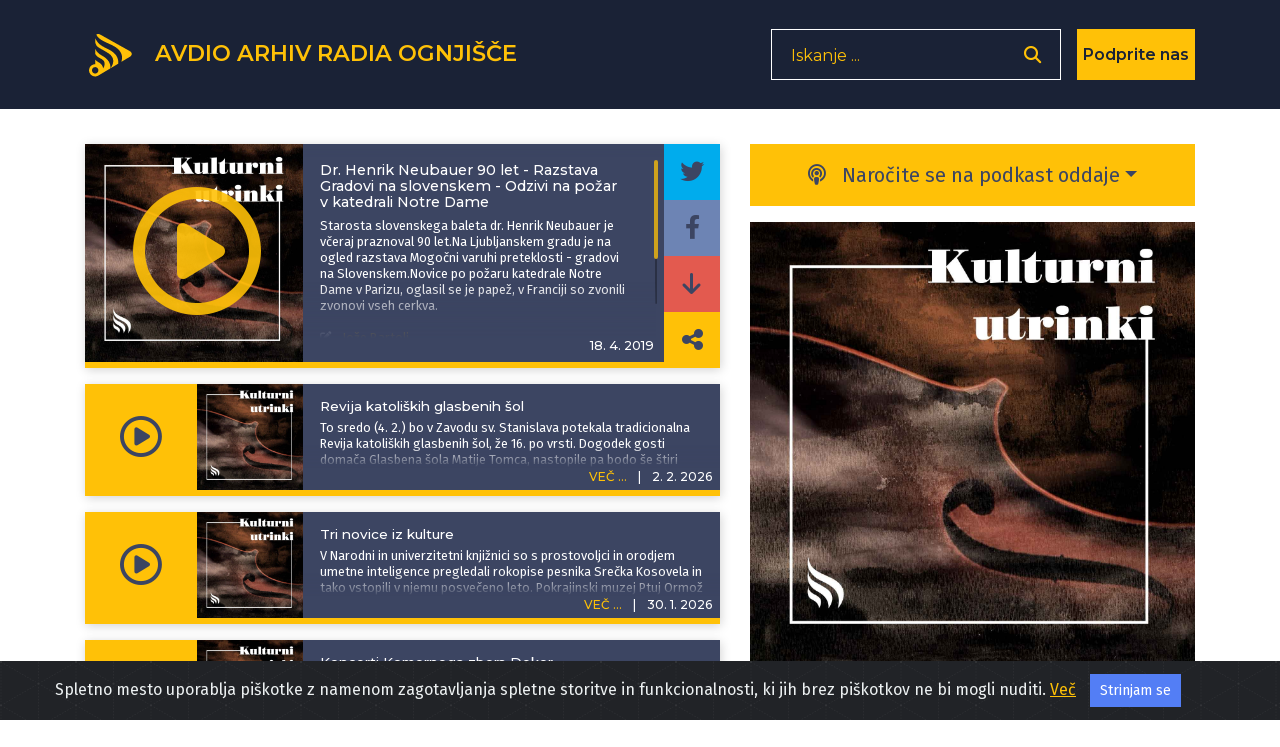

--- FILE ---
content_type: text/html; charset=UTF-8
request_url: https://avdio.ognjisce.si/oddaja/ku_2019_04_18_Henrik_Neubauer_90_let_Gradovi_na_Slovenskem_Notre_dame_odzivi
body_size: 18338
content:
<!DOCTYPE html>
<html lang="sl">

<head>

    <meta charset="utf-8">
    <meta name="viewport" content="width=device-width, initial-scale=1, shrink-to-fit=no">

    
    <!-- Start Of - TITLE tag - se prilagodi glede na index, cikel, oddaja ... -->
    
    <title>Kulturni utrinki</title>
    <!-- End Of - TITLE tag - se prilagodi glede na index, cikel, oddaja ... -->


    <!-- Start Of - Meta tag z discription -->
    <meta name="description" content="Starosta slovenskega baleta dr. Henrik Neubauer je včeraj praznoval 90 let.Na Ljubljanskem gradu je na ogled razstava Mogočni varuhi preteklosti - gradovi na Slovenskem.Novice po požaru katedrale Notre Dame v Parizu, oglasil se je papež, v Franciji so zvonili zvonovi vseh cerkva."><!-- RSS podatki cikla za Google -->

<link type="application/rss+xml" rel="alternate" title="" href="https://avdio.ognjisce.si/kulturni_utrinki/rss.xml"/>

<!-- konec - RSS podatki cikla za Google -->
    <meta name="author" content="Radio Ognjišče">
    <!-- End Of - Meta tag z discription -->

    
	<!-- Začetek podatkov za FB -->
	<meta property="og:title" content="Dr. Henrik Neubauer 90 let - Razstava Gradovi na slovenskem - Odzivi na požar v katedrali Notre Dame" /> 
	<meta property="og:type" content="article" />
	<meta property="og:url" content="https://avdio.ognjisce.si/share/ku_2019_04_18_Henrik_Neubauer_90_let_Gradovi_na_Slovenskem_Notre_dame_odzivi" />
	<meta property="og:description" content="Starosta slovenskega baleta dr. Henrik Neubauer je včeraj praznoval 90 let.Na Ljubljanskem gradu je na ogled razstava Mogočni varuhi preteklosti - gradovi na Slovenskem.Novice po požaru katedrale Notre Dame v Parizu, oglasil se je papež, v Franciji so zvonili zvonovi vseh cerkva." />    
	<meta property="og:image" content="https://avdio.ognjisce.si/posnetki/kulturni_utrinki/image_fb.jpg" />
	<meta property="og:site_name" content="Avdio arhiv Radia Ognjišče" />
	<meta property="fb:app_id" content="494091013962419" />
	<!--konec podatkov za FB -->	
	
    <link rel="shortcut icon" type="image/x-icon" href="https://avdio.ognjisce.si/favicon.ico" />

    <!-- Bootstrap core CSS -->
    <link href="/css/bootstrap.min.css" rel="stylesheet">

    <!--- Font Awesome --->
    <link href="/lib/fontawesome/css/fontawesome.min.css" rel="stylesheet">
    <link href="/lib/fontawesome/css/all.min.css" rel="stylesheet">
    <link href="/lib/fontawesome/css/brands.min.css" rel="stylesheet">
    <link href="/lib/fontawesome/css/solid.min.css" rel="stylesheet">

    <link rel="preconnect" href="https://fonts.googleapis.com" crossorigin>
    <link rel="preconnect" href="https://fonts.gstatic.com" crossorigin>

    <link rel="preload" as="style" href="https://fonts.googleapis.com/css?family=Montserrat:100,200,300,400,500,600,700&display=swap">
    <link rel="stylesheet" href="https://fonts.googleapis.com/css?family=Montserrat:100,200,300,400,500,600,700&display=swap">

    <link rel="preload" as="style" href="https://fonts.googleapis.com/css?family=Lato:100,200,300,400,600,400italic,700italic&display=swap">
    <link rel="stylesheet" href="https://fonts.googleapis.com/css?family=Lato:100,200,300,400,600,400italic,700italic&display=swap">
    <link rel="preload" as="style" href="https://fonts.googleapis.com/css2?family=Fira+Sans:ital,wght@0,100;0,200;0,300;0,400;0,500;0,600;0,700;0,800;0,900;1,100;1,200;1,300;1,400;1,500;1,600;1,700;1,800;1,900&display=swap">
    <link rel="stylesheet" href="https://fonts.googleapis.com/css2?family=Fira+Sans:ital,wght@0,100;0,200;0,300;0,400;0,500;0,600;0,700;0,800;0,900;1,100;1,200;1,300;1,400;1,500;1,600;1,700;1,800;1,900&display=swap">

    <!-- Plugin CSS -->
    <link rel="preconnect" href="https://cdnjs.cloudflare.com" crossorigin>
    <link href="https://cdnjs.cloudflare.com/ajax/libs/magnific-popup.js/1.1.0/magnific-popup.css" rel="stylesheet" type="text/css">

    <!-- cookiealert.css -->
    <link rel="stylesheet" href="/css/cookiealert.css">

    <!-- MEDIAELEMENT.js player -->
    <link type="text/css" href="/lib/element-media-player/mediaelementplayer.css" rel="stylesheet">

    <!-- SCROLL BAR PLUGIN - MALIHU SCROLLER -->
    <link rel="stylesheet" href="/lib/malihu-custom-scrollbar-plugin-3.1.5/jquery.mCustomScrollbar.css" />

    
    <!-- Custom styles -->
    <link href="/css/custom-min.css?v=1770082186" rel="stylesheet">

    <!-- Google Analytics 4 -->
    <!-- Google tag (gtag.js) -->
    <script async src="https://www.googletagmanager.com/gtag/js?id=G-K9QMFHX2YS"></script>
    <script>
        window.dataLayer = window.dataLayer || [];

        function gtag() {
            dataLayer.push(arguments);
        }
        gtag('js', new Date());

        gtag('config', 'G-K9QMFHX2YS');
    </script>
    <!-- End Google Analytics 4 -->

    
</head>
<body onload="" id="page-top">

    <input id="lazy-page-number" type="hidden" value="1" />
<input id="cikel-data" type="hidden" value="kulturni_utrinki,https://avdio.ognjisce.si/posnetki/kulturni_utrinki/image_web.jpg,ku_2019_04_18_Henrik_Neubauer_90_let_Gradovi_na_Slovenskem_Notre_dame_odzivi,1" />
<!-- Navigation -->
<nav class="navbar navbar-expand-lg bg-secondary fixed-top text-uppercase" id="mainNav">

    <!---------- navigacija - responsive - zadeve izginejo in se pojavijo od MD gor oz. dol-->
    <div class="container">

        <!---------- Start Of - NAVBAR BRAND + LOGO -->
        <div class="navbar-brand js-scroll-trigger float-left d-inline">
            <a aria-label="Domov" href="https://avdio.ognjisce.si">
                <svg id="ro-avdio-logo" version="1.1" id="Layer_1" xmlns:cc="http://creativecommons.org/ns#"
                    xmlns:dc="http://purl.org/dc/elements/1.1/" xmlns:rdf="http://www.w3.org/1999/02/22-rdf-syntax-ns#"
                    xmlns="http://www.w3.org/2000/svg" xmlns:xlink="http://www.w3.org/1999/xlink" x="0px" y="0px"
                    viewBox="0 0 500 500" style="fill: #ffc107;" xml:space="preserve">

                    <g>
                        <path class="st0" d="M437.1,215.6L150.8,55.3c-16.2-9-30.6-8.4-39.9,0c24.8,52,89.9,71.8,158.5,105.2
c98.5,47.9,102.6,113.4,87.1,161.6l81.3-48.4C465.3,257.4,465,231.2,437.1,215.6z" />
                        <path class="st0"
                            d="M168.9,262.4c-39-20.4-59.1-45.4-68.8-69.1v49.1c2.6,7.9,8.7,17.4,22.5,28.9c14.5,12,33.2,16.2,55,34.5
c33.7,28.2,0.7,81.1,0.7,81.1c-0.9-11.2-6.4-24.5-14.1-35.4c-11.6-16.5-38.2-29.3-38.2-29.3c-12.5-6-20.8-14.5-26-24.1v29.2
c0,5.6,0,11.6,0,17.9c-0.1,0-0.1,0-0.2,0c0,0-0.1,0-0.1,0c-33.1,0-60,26.8-60,60c0,33.1,26.8,60,60,60c0,0,0.1,0,0.1,0
c13.4,0,25.8-4.5,35.8-11.9c1.5-0.7,3.1-1.5,4.7-2.5c22.2-13.2,62.8-37.4,90.3-53.7l18.1-10.8c2.3-23.7-2.9-45.5-15.6-67
C213.4,285.5,168.9,262.4,168.9,262.4z M100.6,436.8c-0.2,0-0.5,0-0.7,0c0,0-0.1,0-0.1,0c-17.5,0-31.7-14.2-31.7-31.7
s14.2-31.7,31.7-31.7c0,0,0.1,0,0.1,0c0.1,0,0.1,0,0.2,0c17.4,0.2,31.4,14.3,31.4,31.7C131.5,422.3,117.7,436.4,100.6,436.8z" />
                        <path class="st0" d="M263.9,219.3c-44.5-32.2-100.7-42.4-138.6-88.7c-11.6-14.2-19.9-28.2-25.3-42.2v39.1
c7.2,58.8,56.8,60,133.8,113.6c81.4,56.7,23.6,134.7,15.7,144.6l77-45.8C328.2,302.9,318.9,255.7,263.9,219.3z" />
                    </g>
                </svg>
                <span class="d-none d-md-inline">Avdio arhiv
                    Radia
                    Ognjišče</span>
            </a>
        </div>
        <!---------- End Of - NAVBAR BRAND + LOGO -->

        <div class="nav-btn-3 d-inline">

            <!-------------- Iskanje - search - gumb -------------------------------->
            <span class="search-form d-none d-lg-block">
                <form>
                    <input type="text" placeholder="Iskanje ..." name="search" autocomplete="off" tabindex='-1'
                        aria-hidden='true'>
                    <button class="nav-btn-2" type="button" aria-label='Odpri iskalnik'><i
                            class="fa fa-search"></i></button>
                </form>
            </span>

            <span class="search-form manjse d-block d-lg-none p-0 m-0">
                <button id="nav-btn" type="button" aria-disabled="true"><i class="fa fa-search fa-lg"></i></button>
            </span>

            <!-- DONIRAJ-->
            <button class="doniraj-gumb d-block" onclick="window.location.href='../index_doniraj.php'">Podprite
                nas</button>
            <!-- DONIRAJ-->

        </div>
    </div>

    <!-- klican v navigation.php -->

<div class="modal-overlay">
    <div class="modal-item">
        <button type="button" class="closebtn">×</button>
        <p class="modal-obvestilo">Povezava izbrane oddaje je bila skopirana v odložišče!</p>
    </div>
</div>
</nav>
    <!-- podcast Grid Section -->
    <section class="podcast">

        <div class="container">

            <div class="vec-overlay"></div>
            <div class="row justify-content-center">

                <div class="col-md-12 col-12">

                    <div class="row justify-content-center">

                        <div class="col-md-7 col-12 order-2 order-md-1 mb-md-5 mt-md-0 mt-sm-2 mt-0 text-center">

                            <div id="cikel-epizode">
                                <!------------------------------- Izpostavljena / deljena / prva v ciklu -->
                                
                                    <!----------------------- Start Of - prva oz. izpostavljena -->
                                    <div class="podcast-item izpostavljeno-cikel mb-3 d-none d-lg-block">

                                        <button type="button" class="kartica-oddaja-play "
    aria-label="Predvajaj oddajo Kulturni utrinki - Dr. Henrik Neubauer 90 let - Razstava Gradovi na slovenskem - Odzivi na požar v katedrali Notre Dame"
    data-audio-url="https://avdio.ognjisce.si/posnetki/kulturni_utrinki/2019/ku_2019_04_18_Henrik_Neubauer_90_let_Gradovi_na_Slovenskem_Notre_dame_odzivi.mp3"
    data-naslov="Dr. Henrik Neubauer 90 let - Razstava Gradovi na slovenskem - Odzivi na požar v katedrali Notre Dame"
    data-povzetek="Starosta slovenskega baleta dr. Henrik Neubauer je včeraj praznoval 90 let.Na Ljubljanskem gradu je na ogled razstava Mogočni varuhi preteklosti - gradovi na Slovenskem.Novice po požaru katedrale Notre Dame v Parizu, oglasil se je papež, v Franciji so zvonili zvonovi vseh cerkva."
    data-avtor="Jože Bartolj"
    data-tagi="Henrik Neubauer,"
    data-slika="https://avdio.ognjisce.si/posnetki/kulturni_utrinki/image_web.jpg">
    <i class="far fa-play-circle fa-2x"></i>
</button>
                                        <img class="img-fluid izpostavljeno" src="https://avdio.ognjisce.si/posnetki/kulturni_utrinki/image_web.jpg" alt="">

                                        <div class="nad-opis"></div>
                                        <div class="pod-datum visje"></div>

                                        <div class="oddaja-vsebina">
                                            <div class="tekst kartica-oddaja mCustomScrollbar">
                                                <h5 class="kartica-oddaja naslov">Dr. Henrik Neubauer 90 let - Razstava Gradovi na slovenskem - Odzivi na požar v katedrali Notre Dame</h5>
                                                <div class="kartica-oddaja">Starosta slovenskega baleta dr. Henrik Neubauer je včeraj praznoval 90 let.Na Ljubljanskem gradu je na ogled razstava Mogočni varuhi preteklosti - gradovi na Slovenskem.Novice po požaru katedrale Notre Dame v Parizu, oglasil se je papež, v Franciji so zvonili zvonovi vseh cerkva.</div>
                                                <div class="avtorji-tagi">
                                                    <p class="kartica-oddaja avtor mt-3"><i
                                                            class="fas fa-edit fa-sm mr-2"></i>
                                                        <a href="https://avdio.ognjisce.si/searchAvtor/Jože Bartolj">Jože Bartolj</a>                                                    </p>

                                                    <p class="kartica-oddaja manjse tag mt-1"><i class="fas fa-tags fa-sm mr-2"></i><a href="https://avdio.ognjisce.si/searchTag/Henrik Neubauer">Henrik Neubauer</a><a href="https://avdio.ognjisce.si/searchTag/"></a></p>

                                                </div>

                                            </div>
                                        </div>

                                        <div class="share">

                                            <a type="button" aria-label="Deli epizodo na svojem Twitter profilu"
                                                class="icon-twitt " target="_blank"
                                                href="http://twitter.com/intent/tweet?text=Prisluhnite oddaji Radia Ognjišče: https://avdio.ognjisce.si/share/ku_2019_04_18_Henrik_Neubauer_90_let_Gradovi_na_Slovenskem_Notre_dame_odzivi"><i
                                                    class="fab fa-twitter fa-1x"></i></a>

                                            <a type="button" aria-label="Deli epizodo na svojem Facebook profilu"
                                                class="icon-fa " target="_blank"
                                                href="https://www.facebook.com/sharer/sharer.php?u=https://avdio.ognjisce.si/share/ku_2019_04_18_Henrik_Neubauer_90_let_Gradovi_na_Slovenskem_Notre_dame_odzivi"><i
                                                    class="fab fa-facebook-f fa-1x"></i></a>

                                            <!--- če ni PODCAST skrij "icon-download" in prikaži "icon-ro" --->
                                            <a type="button" aria-label="Prenesi epizodo"
                                                class="icon-download d-block"
                                                target="_blank"
                                                href="https://avdio.ognjisce.si/posnetki/kulturni_utrinki/2019/ku_2019_04_18_Henrik_Neubauer_90_let_Gradovi_na_Slovenskem_Notre_dame_odzivi.mp3"
                                                download><i class="fas fa-arrow-down"></i></a>
                                            <a class="no-download icon-ro d-none"
                                                href="https://avdio.ognjisce.si/posnetki/kulturni_utrinki/2019/ku_2019_04_18_Henrik_Neubauer_90_let_Gradovi_na_Slovenskem_Notre_dame_odzivi.mp3" tabindex="0"><img
                                                    class="img-fluid" src="/image/ro_logo_bel.png"
                                                    alt="logo-RO"></a>
                                            <!-- SHARE link -->
                                            <a type="button" aria-label="Deli povezavo do izbrane epizode"
                                                class="icon-share " target="_blank"
                                                href="https://avdio.ognjisce.si/share/ku_2019_04_18_Henrik_Neubauer_90_let_Gradovi_na_Slovenskem_Notre_dame_odzivi">
                                                <i class="fas fa-share-alt"></i></a>

                                        </div>

                                        <h5 class="kartica-oddaja izpostavljeno-datum">
                                            <span>18. 4. 2019</span>
                                        </h5>
                                    </div>

                                    <div class="podcast-item izpostavljeno-cikel mobile mb-3 d-block d-lg-none">

                                        <button type="button" class="kartica-oddaja-play "
    aria-label="Predvajaj oddajo Kulturni utrinki - Dr. Henrik Neubauer 90 let - Razstava Gradovi na slovenskem - Odzivi na požar v katedrali Notre Dame"
    data-audio-url="https://avdio.ognjisce.si/posnetki/kulturni_utrinki/2019/ku_2019_04_18_Henrik_Neubauer_90_let_Gradovi_na_Slovenskem_Notre_dame_odzivi.mp3"
    data-naslov="Dr. Henrik Neubauer 90 let - Razstava Gradovi na slovenskem - Odzivi na požar v katedrali Notre Dame"
    data-povzetek="Starosta slovenskega baleta dr. Henrik Neubauer je včeraj praznoval 90 let.Na Ljubljanskem gradu je na ogled razstava Mogočni varuhi preteklosti - gradovi na Slovenskem.Novice po požaru katedrale Notre Dame v Parizu, oglasil se je papež, v Franciji so zvonili zvonovi vseh cerkva."
    data-avtor="Jože Bartolj"
    data-tagi="Henrik Neubauer,"
    data-slika="https://avdio.ognjisce.si/posnetki/kulturni_utrinki/image_web.jpg">
    <i class="far fa-play-circle fa-2x"></i>
</button>                                        <a type="button" class="icon-share kartica-oddaja-share mobile" target="_blank"
                                            href="https://avdio.ognjisce.si/share/ku_2019_04_18_Henrik_Neubauer_90_let_Gradovi_na_Slovenskem_Notre_dame_odzivi">
                                            <i class="fas fa-share-alt fa-1x"></i>
                                        </a>
                                        <img class="img-fluid mobile"
                                            src="https://avdio.ognjisce.si/posnetki/kulturni_utrinki/image_web.jpg" alt="">
                                        <div class="pod-datum"></div>
                                        <div class="oddaja-vsebina">
                                            <h5 class="kartica-oddaja manjse naslov">
                                                <span>Dr. Henrik Neubauer 90 let - Razstava Gradovi na slovenskem - Odzivi na požar v katedrali Notre Dame</span>
                                            </h5>
                                            <div class="kartica-oddaja manjse">Starosta slovenskega baleta dr. Henrik Neubauer je včeraj praznoval 90 let.Na Ljubljanskem gradu je na ogled razstava Mogočni varuhi preteklosti - gradovi na Slovenskem.Novice po požaru katedrale Notre Dame v Parizu, oglasil se je papež, v Franciji so zvonili zvonovi vseh cerkva.</div>
                                            <p class="kartica-oddaja manjse avtor mt-2"><i
                                                    class="fas fa-edit fa-sm mr-2"></i>
                                                <a href="https://avdio.ognjisce.si/searchAvtor/Jože Bartolj">Jože Bartolj</a>                                            </p>
                                        </div>
                                        <h5 class="kartica-oddaja manjse datum float-right"><span class="vec">VEČ
                                                ...</span><span
                                                class="divider">|</span><span>18. 4. 2019</span>
                                        </h5>

                                        <!---- VEČ - zavihek, ki odpre ves opis epizode ---->
                                        <div class="vec-vsebina mobile">
                                            <div class="dropdown-triangle"></div>
                                            <div class="nad-opis"></div>
                                            <div class="pod-datum visje"></div>
                                            <div class="tekst kartica-oddaja manjse">
                                                <h5 class="kartica-oddaja manjse naslov">
                                                    Dr. Henrik Neubauer 90 let - Razstava Gradovi na slovenskem - Odzivi na požar v katedrali Notre Dame                                                </h5>
                                                <div class="kartica-oddaja manjse">Starosta slovenskega baleta dr. Henrik Neubauer je včeraj praznoval 90 let.Na Ljubljanskem gradu je na ogled razstava Mogočni varuhi preteklosti - gradovi na Slovenskem.Novice po požaru katedrale Notre Dame v Parizu, oglasil se je papež, v Franciji so zvonili zvonovi vseh cerkva.</div>
                                                <p class="kartica-oddaja manjse avtor mt-2"><i
                                                        class="fas fa-edit fa-sm mr-2"></i>
                                                    <a href="https://avdio.ognjisce.si/search/Jože Bartolj">Jože Bartolj</a></p>
                                            </div>
                                            <p class="kartica-oddaja manjse tag mt-1"><i class="fas fa-tags fa-sm mr-2"></i><a href="https://avdio.ognjisce.si/searchTag/Henrik Neubauer">Henrik Neubauer</a><a href="https://avdio.ognjisce.si/searchTag/"></a></p>                                        </div>

                                        <!---- VEČ - zavihek, ki odpre ves opis epizode ---->
                                        <div class="share-dropdown">
                                            <div class="dropdown-triangle"></div>

                                            <div class="">
                                                <a type="button" aria-label="Deli epizodo na svojem Twitter profilu"
                                                    class="icon-twitt " target="_blank"
                                                    href="http://twitter.com/intent/tweet?text=Prisluhnite oddaji Radia Ognjišče: https://avdio.ognjisce.si/share/ku_2019_04_18_Henrik_Neubauer_90_let_Gradovi_na_Slovenskem_Notre_dame_odzivi"><i
                                                        class="fab fa-twitter fa-1x"></i></a>
                                                <a type="button" aria-label="Deli epizodo na svojem Facebook profilu"
                                                    class="icon-fa " target="_blank"
                                                    href="https://www.facebook.com/sharer/sharer.php?u=https://avdio.ognjisce.si/share/ku_2019_04_18_Henrik_Neubauer_90_let_Gradovi_na_Slovenskem_Notre_dame_odzivi"><i
                                                        class="fab fa-facebook-f fa-1x"></i></a>

                                                <!--- če ni PODCAST skrij "icon-download" in prikaži "icon-ro" --->
                                            <a type="button" aria-label="Prenesi epizodo"
                                                class="icon-download d-block"
                                                target="_blank"
                                                href="https://avdio.ognjisce.si/posnetki/kulturni_utrinki/2019/ku_2019_04_18_Henrik_Neubauer_90_let_Gradovi_na_Slovenskem_Notre_dame_odzivi.mp3"
                                                download><i class="fas fa-arrow-down"></i></a>
                                            <a class="no-download icon-ro d-none"
                                                href="https://avdio.ognjisce.si/posnetki/kulturni_utrinki/2019/ku_2019_04_18_Henrik_Neubauer_90_let_Gradovi_na_Slovenskem_Notre_dame_odzivi.mp3" tabindex="0"><img
                                                    class="img-fluid" src="/image/ro_logo_bel.png"
                                                    alt="logo-RO"></a>

                                                <!-- SHARE link -->
                                                <a type="button" aria-label="Deli povezavo do izbrane epizode"
                                                    class="icon-share " target="_blank"
                                                    href="https://avdio.ognjisce.si/share/ku_2019_04_18_Henrik_Neubauer_90_let_Gradovi_na_Slovenskem_Notre_dame_odzivi">
                                                    <i class="fas fa-share-alt"></i></a>
                                            </div>
                                        </div>
                                    </div>
                                                                <!---------------- End Of - prva oz. izpostavljena ----------------------->

                                <!---------------- Start of -  vse epizode od najnovejše proti starejši -->
                                <div id="page 1" class="lazy-loaded">

                                    <div class="podcast-item  desktop mb-3 d-none d-lg-block">
    <a class="podcast-item-caption d-flex position-absolute h-100 w-100"
        href="/oddaja/ku_2026_02_02_Marta_Mocnik_Pirc_revija_katoliskih_glasbenih_sol">
        <div class="podcast-item-caption-content my-auto w-100 text-center text-white">
            <p class="naslov-hover-manjse">Kulturni utrinki</p>
        </div>
    </a>

    <button type="button" class="kartica-oddaja-play "
    aria-label="Predvajaj oddajo Kulturni utrinki - Revija katoliških glasbenih šol"
    data-audio-url="https://avdio.ognjisce.si/posnetki/kulturni_utrinki/2026/ku_2026_02_02_Marta_Mocnik_Pirc_revija_katoliskih_glasbenih_sol.mp3"
    data-naslov="Revija katoliških glasbenih šol"
    data-povzetek="&lt;p&gt;To sredo (4. 2.) bo v Zavodu sv. Stanislava potekala tradicionalna Revija katoliških glasbenih šol, že 16. po vrsti. Dogodek gosti domača Glasbena šola Matije Tomca, nastopile pa bodo še štiri katoliške glasbene šole: Glasbena in baletna šola Antona Martina Slomška, Glasbena šola Beltinci - Zavod sv. Cirila in Metoda, Zasebna glasbena šola v samostanu sv. Petra in Pavla ter Zavod Salesianum - Glasbena šola Rakovnik. Srečanje nam je predstavila ravnateljica domače glasbene šole Marta Močnik Pirc.&lt;/p&gt;"
    data-avtor="Jože Bartolj"
    data-tagi="kultura, glasba, Revija katoliških glasbenih šol, Marta Močnik Pirc"
    data-slika="https://avdio.ognjisce.si/posnetki/kulturni_utrinki/image_web.jpg">
    <i class="far fa-play-circle fa-2x"></i>
</button>

    <h5 class="kartica-oddaja manjse datum float-right">
        <span class="vec" href="#" name="">VEČ ...</span>
        <span class="divider">|</span>
        <span>
            <time datetime="2026-02-02T09:14:44">
                2. 2. 2026            </time>
        </span>
    </h5>
    <div class="pod-datum"></div>
    <img class="img-fluid " src="https://avdio.ognjisce.si/posnetki/kulturni_utrinki/image_web.jpg" alt="">
    <div class="oddaja-vsebina">
        <h5 class="kartica-oddaja manjse naslov">
            <span>Revija katoliških glasbenih šol</span>
        </h5>
        <p class="kartica-oddaja manjse"><p>To sredo (4. 2.) bo v Zavodu sv. Stanislava potekala tradicionalna Revija katoliških glasbenih šol, že 16. po vrsti. Dogodek gosti domača Glasbena šola Matije Tomca, nastopile pa bodo še štiri katoliške glasbene šole: Glasbena in baletna šola Antona Martina Slomška, Glasbena šola Beltinci - Zavod sv. Cirila in Metoda, Zasebna glasbena šola v samostanu sv. Petra in Pavla ter Zavod Salesianum - Glasbena šola Rakovnik. Srečanje nam je predstavila ravnateljica domače glasbene šole Marta Močnik Pirc.</p></p>
    </div>
    <!---- VEČ - zavihek, ki odpre ves opis epizode ---->
    <div class="vec-vsebina">
        <div class="dropdown-triangle"></div>
        <div class="nad-opis"></div>
        <div class="pod-datum visje"></div>
        <div class="tekst mCustomScrollbar">
            <h5 class="kartica-oddaja manjse naslov">Revija katoliških glasbenih šol            </h5>
            <p class="kartica-oddaja manjse"><p>To sredo (4. 2.) bo v Zavodu sv. Stanislava potekala tradicionalna Revija katoliških glasbenih šol, že 16. po vrsti. Dogodek gosti domača Glasbena šola Matije Tomca, nastopile pa bodo še štiri katoliške glasbene šole: Glasbena in baletna šola Antona Martina Slomška, Glasbena šola Beltinci - Zavod sv. Cirila in Metoda, Zasebna glasbena šola v samostanu sv. Petra in Pavla ter Zavod Salesianum - Glasbena šola Rakovnik. Srečanje nam je predstavila ravnateljica domače glasbene šole Marta Močnik Pirc.</p></p>
            <!-- avtor -->
            <div class="kartica-oddaja manjse avtor mt-3"><i class="fas fa-edit fa-sm mr-2"></i>
                <a href="https://avdio.ognjisce.si/searchAvtor/Jože Bartolj">Jože Bartolj</a>            </div>
        </div>
        <p class="kartica-oddaja manjse tag mt-1"><i class="fas fa-tags fa-sm mr-2"></i><a href="https://avdio.ognjisce.si/searchTag/kultura">kultura</a><a href="https://avdio.ognjisce.si/searchTag/glasba">glasba</a><a href="https://avdio.ognjisce.si/searchTag/Revija katoliških glasbenih šol">Revija katoliških glasbenih šol</a><a href="https://avdio.ognjisce.si/searchTag/Marta Močnik Pirc">Marta Močnik Pirc</a></p>
        <div class="share">
            <a class="icon-twitt izpostavljeno-cikel " target="_blank"
                href="https://twitter.com/intent/tweet?text=Prisluhnite oddaji Radia Ognjišče: https://avdio.ognjisce.si/share/ku_2026_02_02_Marta_Mocnik_Pirc_revija_katoliskih_glasbenih_sol"><i
                    class="fab fa-twitter fa-1x"></i></a>
            <a class="icon-fa izpostavljeno-cikel " target="_blank" type="button"
                href="https://www.facebook.com/sharer/sharer.php?u=https://avdio.ognjisce.si/share/ku_2026_02_02_Marta_Mocnik_Pirc_revija_katoliskih_glasbenih_sol"><i
                    class="fab fa-facebook-f fa-1x"></i></a>

            <!--- če ni PODCAST skrij "icon-download" in prikaži "icon-ro" --->
            <a type="button" aria-label="Prenesi epizodo"
                class="icon-download d-block"
                target="_blank"
                href="https://avdio.ognjisce.si/posnetki/kulturni_utrinki/2026/ku_2026_02_02_Marta_Mocnik_Pirc_revija_katoliskih_glasbenih_sol.mp3"
                download><i class="fas fa-arrow-down"></i></a>
            <a class="no-download icon-ro d-none"
                href="https://avdio.ognjisce.si/posnetki/kulturni_utrinki/2026/ku_2026_02_02_Marta_Mocnik_Pirc_revija_katoliskih_glasbenih_sol.mp3" tabindex="0"><img
                    class="img-fluid" src="/image/ro_logo_bel.png"
                    alt="logo-RO"></a>

            <!-- SHARE link -->
            <a class="icon-share izpostavljeno-cikel " target="_blank"
                href="https://avdio.ognjisce.si/share/ku_2026_02_02_Marta_Mocnik_Pirc_revija_katoliskih_glasbenih_sol">
                <i class="fas fa-share-alt"></i>
            </a>
        </div>

    </div>

</div><div class="podcast-item  mb-3 d-block d-lg-none">
    <a class="podcast-item-caption d-flex position-absolute h-100 w-100"
        href="https://avdio.ognjisce.si/oddaja/ku_2026_02_02_Marta_Mocnik_Pirc_revija_katoliskih_glasbenih_sol">
        <div class="podcast-item-caption-content my-auto w-100 text-center text-white">
            <p class="naslov-hover-manjse">Kulturni utrinki</p>
        </div>
    </a>

    <button type="button" class="kartica-oddaja-play "
    aria-label="Predvajaj oddajo Kulturni utrinki - Revija katoliških glasbenih šol"
    data-audio-url="https://avdio.ognjisce.si/posnetki/kulturni_utrinki/2026/ku_2026_02_02_Marta_Mocnik_Pirc_revija_katoliskih_glasbenih_sol.mp3"
    data-naslov="Revija katoliških glasbenih šol"
    data-povzetek="&lt;p&gt;To sredo (4. 2.) bo v Zavodu sv. Stanislava potekala tradicionalna Revija katoliških glasbenih šol, že 16. po vrsti. Dogodek gosti domača Glasbena šola Matije Tomca, nastopile pa bodo še štiri katoliške glasbene šole: Glasbena in baletna šola Antona Martina Slomška, Glasbena šola Beltinci - Zavod sv. Cirila in Metoda, Zasebna glasbena šola v samostanu sv. Petra in Pavla ter Zavod Salesianum - Glasbena šola Rakovnik. Srečanje nam je predstavila ravnateljica domače glasbene šole Marta Močnik Pirc.&lt;/p&gt;"
    data-avtor="Jože Bartolj"
    data-tagi="kultura, glasba, Revija katoliških glasbenih šol, Marta Močnik Pirc"
    data-slika="https://avdio.ognjisce.si/posnetki/kulturni_utrinki/image_web.jpg">
    <i class="far fa-play-circle fa-2x"></i>
</button>
    <img class="img-fluid" src="https://avdio.ognjisce.si/posnetki/kulturni_utrinki/image_web.jpg" alt="">
    <div class="pod-datum"></div>
    <div class="oddaja-vsebina">
        <h5 class="kartica-oddaja manjse naslov">
            <span>Revija katoliških glasbenih šol</span>
        </h5>
        <div class="kartica-oddaja manjse"><p>To sredo (4. 2.) bo v Zavodu sv. Stanislava potekala tradicionalna Revija katoliških glasbenih šol, že 16. po vrsti. Dogodek gosti domača Glasbena šola Matije Tomca, nastopile pa bodo še štiri katoliške glasbene šole: Glasbena in baletna šola Antona Martina Slomška, Glasbena šola Beltinci - Zavod sv. Cirila in Metoda, Zasebna glasbena šola v samostanu sv. Petra in Pavla ter Zavod Salesianum - Glasbena šola Rakovnik. Srečanje nam je predstavila ravnateljica domače glasbene šole Marta Močnik Pirc.</p></div>
    </div>
    <h5 class="kartica-oddaja manjse datum float-right"><span class="vec" href="">VEČ
            ...</span><span class="divider">|</span><span>2. 2. 2026</span>
    </h5>

    <!---- VEČ - zavihek, ki odpre ves opis epizode ---->
    <div class="vec-vsebina">
        <div class="dropdown-triangle"></div>
        <div class="nad-opis"></div>
        <div class="pod-datum visje"></div>
        <div class="tekst mCustomScrollbar">

            <h5 class="kartica-oddaja manjse naslov">Revija katoliških glasbenih šol </h5>
            <div class="kartica-oddaja manjse"><p>To sredo (4. 2.) bo v Zavodu sv. Stanislava potekala tradicionalna Revija katoliških glasbenih šol, že 16. po vrsti. Dogodek gosti domača Glasbena šola Matije Tomca, nastopile pa bodo še štiri katoliške glasbene šole: Glasbena in baletna šola Antona Martina Slomška, Glasbena šola Beltinci - Zavod sv. Cirila in Metoda, Zasebna glasbena šola v samostanu sv. Petra in Pavla ter Zavod Salesianum - Glasbena šola Rakovnik. Srečanje nam je predstavila ravnateljica domače glasbene šole Marta Močnik Pirc.</p></div>
            <!-- avtor -->
            <p class="kartica-oddaja avtor mt-1"><i class="fas fa-edit fa-sm mr-2"></i>
                <a href="https://avdio.ognjisce.si/searchAvtor/Jože Bartolj">Jože Bartolj</a>            </p>
        </div>

        <p class="kartica-oddaja manjse tag mt-1"><i class="fas fa-tags fa-sm mr-2"></i><a href="https://avdio.ognjisce.si/searchTag/kultura">kultura</a><a href="https://avdio.ognjisce.si/searchTag/glasba">glasba</a><a href="https://avdio.ognjisce.si/searchTag/Revija katoliških glasbenih šol">Revija katoliških glasbenih šol</a><a href="https://avdio.ognjisce.si/searchTag/Marta Močnik Pirc">Marta Močnik Pirc</a></p>
        <div class="pod-datum"></div>

        <div class="share">
            <a class="icon-twitt izpostavljeno-cikel " target="_blank"
                href="http://twitter.com/intent/tweet?text=Prisluhnite oddaji Radia Ognjišče:  https://avdio.ognjisce.si/share/ku_2026_02_02_Marta_Mocnik_Pirc_revija_katoliskih_glasbenih_sol"><i
                    class="fab fa-twitter fa-1x"></i></a>
            <a class="icon-fa izpostavljeno-cikel " target="_blank" type="button"
                href="https://www.facebook.com/sharer/sharer.php?u=https://avdio.ognjisce.si/share/ku_2026_02_02_Marta_Mocnik_Pirc_revija_katoliskih_glasbenih_sol"><i
                    class="fab fa-facebook-f fa-1x"></i></a>

            <!--- če ni PODCAST skrij "icon-download" in prikaži "icon-ro" --->
            <a type="button" aria-label="Prenesi epizodo"
                class="icon-download d-block"
                target="_blank"
                href="https://avdio.ognjisce.si/posnetki/kulturni_utrinki/2026/ku_2026_02_02_Marta_Mocnik_Pirc_revija_katoliskih_glasbenih_sol.mp3"
                download><i class="fas fa-arrow-down"></i></a>
            <a class="no-download icon-ro d-none"
                href="https://avdio.ognjisce.si/posnetki/kulturni_utrinki/2026/ku_2026_02_02_Marta_Mocnik_Pirc_revija_katoliskih_glasbenih_sol.mp3" tabindex="0"><img
                    class="img-fluid" src="/image/ro_logo_bel.png"
                    alt="logo-RO"></a>
            <!-- SHARE link -->
            <a class="icon-share izpostavljeno-cikel " target="_blank"
                href="https://avdio.ognjisce.si/share/ku_2026_02_02_Marta_Mocnik_Pirc_revija_katoliskih_glasbenih_sol">
                <i class="fas fa-share-alt"></i></a>
        </div>
    </div>
</div><div class="podcast-item  desktop mb-3 d-none d-lg-block">
    <a class="podcast-item-caption d-flex position-absolute h-100 w-100"
        href="/oddaja/ku_2026_01_30_Kosovelovi_rokopisi_Muzej_Ptuj_Ormoz_koncert_Sticna">
        <div class="podcast-item-caption-content my-auto w-100 text-center text-white">
            <p class="naslov-hover-manjse">Kulturni utrinki</p>
        </div>
    </a>

    <button type="button" class="kartica-oddaja-play "
    aria-label="Predvajaj oddajo Kulturni utrinki - Tri novice iz kulture"
    data-audio-url="https://avdio.ognjisce.si/posnetki/kulturni_utrinki/2026/ku_2026_01_30_Kosovelovi_rokopisi_Muzej_Ptuj_Ormoz_koncert_Sticna.mp3"
    data-naslov="Tri novice iz kulture"
    data-povzetek="&lt;p&gt;V Narodni in univerzitetni knjižnici so s prostovoljci in orodjem umetne inteligence pregledali rokopise pesnika Srečka Kosovela in tako vstopili v njemu posvečeno leto. Pokrajinski muzej Ptuj Ormož je minulo leto obiskalo slabih 68.000 obiskovalcev, kar že presega število obiskov pred epidemijo. Za konec pa sledi še povabilo na koncert orgelskega cikla v Šentvidu pri Stični.&lt;/p&gt;"
    data-avtor="Jože Bartolj"
    data-tagi="kultura, Kosovelovo leto v NUK, AjdaZavrtanik Drglin, Aleksander Lorenčič, Luka Posavec, Muzej Ptuj Ormož, Orgelski cikel Šentvid pri Stični"
    data-slika="https://avdio.ognjisce.si/posnetki/kulturni_utrinki/image_web.jpg">
    <i class="far fa-play-circle fa-2x"></i>
</button>

    <h5 class="kartica-oddaja manjse datum float-right">
        <span class="vec" href="#" name="">VEČ ...</span>
        <span class="divider">|</span>
        <span>
            <time datetime="2026-01-30T09:14:44">
                30. 1. 2026            </time>
        </span>
    </h5>
    <div class="pod-datum"></div>
    <img class="img-fluid " src="https://avdio.ognjisce.si/posnetki/kulturni_utrinki/image_web.jpg" alt="">
    <div class="oddaja-vsebina">
        <h5 class="kartica-oddaja manjse naslov">
            <span>Tri novice iz kulture</span>
        </h5>
        <p class="kartica-oddaja manjse"><p>V Narodni in univerzitetni knjižnici so s prostovoljci in orodjem umetne inteligence pregledali rokopise pesnika Srečka Kosovela in tako vstopili v njemu posvečeno leto. Pokrajinski muzej Ptuj Ormož je minulo leto obiskalo slabih 68.000 obiskovalcev, kar že presega število obiskov pred epidemijo. Za konec pa sledi še povabilo na koncert orgelskega cikla v Šentvidu pri Stični.</p></p>
    </div>
    <!---- VEČ - zavihek, ki odpre ves opis epizode ---->
    <div class="vec-vsebina">
        <div class="dropdown-triangle"></div>
        <div class="nad-opis"></div>
        <div class="pod-datum visje"></div>
        <div class="tekst mCustomScrollbar">
            <h5 class="kartica-oddaja manjse naslov">Tri novice iz kulture            </h5>
            <p class="kartica-oddaja manjse"><p>V Narodni in univerzitetni knjižnici so s prostovoljci in orodjem umetne inteligence pregledali rokopise pesnika Srečka Kosovela in tako vstopili v njemu posvečeno leto. Pokrajinski muzej Ptuj Ormož je minulo leto obiskalo slabih 68.000 obiskovalcev, kar že presega število obiskov pred epidemijo. Za konec pa sledi še povabilo na koncert orgelskega cikla v Šentvidu pri Stični.</p></p>
            <!-- avtor -->
            <div class="kartica-oddaja manjse avtor mt-3"><i class="fas fa-edit fa-sm mr-2"></i>
                <a href="https://avdio.ognjisce.si/searchAvtor/Jože Bartolj">Jože Bartolj</a>            </div>
        </div>
        <p class="kartica-oddaja manjse tag mt-1"><i class="fas fa-tags fa-sm mr-2"></i><a href="https://avdio.ognjisce.si/searchTag/kultura">kultura</a><a href="https://avdio.ognjisce.si/searchTag/Kosovelovo leto v NUK">Kosovelovo leto v NUK</a><a href="https://avdio.ognjisce.si/searchTag/AjdaZavrtanik Drglin">AjdaZavrtanik Drglin</a><a href="https://avdio.ognjisce.si/searchTag/Aleksander Lorenčič">Aleksander Lorenčič</a><a href="https://avdio.ognjisce.si/searchTag/Luka Posavec">Luka Posavec</a><a href="https://avdio.ognjisce.si/searchTag/Muzej Ptuj Ormož">Muzej Ptuj Ormož</a><a href="https://avdio.ognjisce.si/searchTag/Orgelski cikel Šentvid pri Stični">Orgelski cikel Šentvid pri Stični</a></p>
        <div class="share">
            <a class="icon-twitt izpostavljeno-cikel " target="_blank"
                href="https://twitter.com/intent/tweet?text=Prisluhnite oddaji Radia Ognjišče: https://avdio.ognjisce.si/share/ku_2026_01_30_Kosovelovi_rokopisi_Muzej_Ptuj_Ormoz_koncert_Sticna"><i
                    class="fab fa-twitter fa-1x"></i></a>
            <a class="icon-fa izpostavljeno-cikel " target="_blank" type="button"
                href="https://www.facebook.com/sharer/sharer.php?u=https://avdio.ognjisce.si/share/ku_2026_01_30_Kosovelovi_rokopisi_Muzej_Ptuj_Ormoz_koncert_Sticna"><i
                    class="fab fa-facebook-f fa-1x"></i></a>

            <!--- če ni PODCAST skrij "icon-download" in prikaži "icon-ro" --->
            <a type="button" aria-label="Prenesi epizodo"
                class="icon-download d-block"
                target="_blank"
                href="https://avdio.ognjisce.si/posnetki/kulturni_utrinki/2026/ku_2026_01_30_Kosovelovi_rokopisi_Muzej_Ptuj_Ormoz_koncert_Sticna.mp3"
                download><i class="fas fa-arrow-down"></i></a>
            <a class="no-download icon-ro d-none"
                href="https://avdio.ognjisce.si/posnetki/kulturni_utrinki/2026/ku_2026_01_30_Kosovelovi_rokopisi_Muzej_Ptuj_Ormoz_koncert_Sticna.mp3" tabindex="0"><img
                    class="img-fluid" src="/image/ro_logo_bel.png"
                    alt="logo-RO"></a>

            <!-- SHARE link -->
            <a class="icon-share izpostavljeno-cikel " target="_blank"
                href="https://avdio.ognjisce.si/share/ku_2026_01_30_Kosovelovi_rokopisi_Muzej_Ptuj_Ormoz_koncert_Sticna">
                <i class="fas fa-share-alt"></i>
            </a>
        </div>

    </div>

</div><div class="podcast-item  mb-3 d-block d-lg-none">
    <a class="podcast-item-caption d-flex position-absolute h-100 w-100"
        href="https://avdio.ognjisce.si/oddaja/ku_2026_01_30_Kosovelovi_rokopisi_Muzej_Ptuj_Ormoz_koncert_Sticna">
        <div class="podcast-item-caption-content my-auto w-100 text-center text-white">
            <p class="naslov-hover-manjse">Kulturni utrinki</p>
        </div>
    </a>

    <button type="button" class="kartica-oddaja-play "
    aria-label="Predvajaj oddajo Kulturni utrinki - Tri novice iz kulture"
    data-audio-url="https://avdio.ognjisce.si/posnetki/kulturni_utrinki/2026/ku_2026_01_30_Kosovelovi_rokopisi_Muzej_Ptuj_Ormoz_koncert_Sticna.mp3"
    data-naslov="Tri novice iz kulture"
    data-povzetek="&lt;p&gt;V Narodni in univerzitetni knjižnici so s prostovoljci in orodjem umetne inteligence pregledali rokopise pesnika Srečka Kosovela in tako vstopili v njemu posvečeno leto. Pokrajinski muzej Ptuj Ormož je minulo leto obiskalo slabih 68.000 obiskovalcev, kar že presega število obiskov pred epidemijo. Za konec pa sledi še povabilo na koncert orgelskega cikla v Šentvidu pri Stični.&lt;/p&gt;"
    data-avtor="Jože Bartolj"
    data-tagi="kultura, Kosovelovo leto v NUK, AjdaZavrtanik Drglin, Aleksander Lorenčič, Luka Posavec, Muzej Ptuj Ormož, Orgelski cikel Šentvid pri Stični"
    data-slika="https://avdio.ognjisce.si/posnetki/kulturni_utrinki/image_web.jpg">
    <i class="far fa-play-circle fa-2x"></i>
</button>
    <img class="img-fluid" src="https://avdio.ognjisce.si/posnetki/kulturni_utrinki/image_web.jpg" alt="">
    <div class="pod-datum"></div>
    <div class="oddaja-vsebina">
        <h5 class="kartica-oddaja manjse naslov">
            <span>Tri novice iz kulture</span>
        </h5>
        <div class="kartica-oddaja manjse"><p>V Narodni in univerzitetni knjižnici so s prostovoljci in orodjem umetne inteligence pregledali rokopise pesnika Srečka Kosovela in tako vstopili v njemu posvečeno leto. Pokrajinski muzej Ptuj Ormož je minulo leto obiskalo slabih 68.000 obiskovalcev, kar že presega število obiskov pred epidemijo. Za konec pa sledi še povabilo na koncert orgelskega cikla v Šentvidu pri Stični.</p></div>
    </div>
    <h5 class="kartica-oddaja manjse datum float-right"><span class="vec" href="">VEČ
            ...</span><span class="divider">|</span><span>30. 1. 2026</span>
    </h5>

    <!---- VEČ - zavihek, ki odpre ves opis epizode ---->
    <div class="vec-vsebina">
        <div class="dropdown-triangle"></div>
        <div class="nad-opis"></div>
        <div class="pod-datum visje"></div>
        <div class="tekst mCustomScrollbar">

            <h5 class="kartica-oddaja manjse naslov">Tri novice iz kulture </h5>
            <div class="kartica-oddaja manjse"><p>V Narodni in univerzitetni knjižnici so s prostovoljci in orodjem umetne inteligence pregledali rokopise pesnika Srečka Kosovela in tako vstopili v njemu posvečeno leto. Pokrajinski muzej Ptuj Ormož je minulo leto obiskalo slabih 68.000 obiskovalcev, kar že presega število obiskov pred epidemijo. Za konec pa sledi še povabilo na koncert orgelskega cikla v Šentvidu pri Stični.</p></div>
            <!-- avtor -->
            <p class="kartica-oddaja avtor mt-1"><i class="fas fa-edit fa-sm mr-2"></i>
                <a href="https://avdio.ognjisce.si/searchAvtor/Jože Bartolj">Jože Bartolj</a>            </p>
        </div>

        <p class="kartica-oddaja manjse tag mt-1"><i class="fas fa-tags fa-sm mr-2"></i><a href="https://avdio.ognjisce.si/searchTag/kultura">kultura</a><a href="https://avdio.ognjisce.si/searchTag/Kosovelovo leto v NUK">Kosovelovo leto v NUK</a><a href="https://avdio.ognjisce.si/searchTag/AjdaZavrtanik Drglin">AjdaZavrtanik Drglin</a><a href="https://avdio.ognjisce.si/searchTag/Aleksander Lorenčič">Aleksander Lorenčič</a><a href="https://avdio.ognjisce.si/searchTag/Luka Posavec">Luka Posavec</a><a href="https://avdio.ognjisce.si/searchTag/Muzej Ptuj Ormož">Muzej Ptuj Ormož</a><a href="https://avdio.ognjisce.si/searchTag/Orgelski cikel Šentvid pri Stični">Orgelski cikel Šentvid pri Stični</a></p>
        <div class="pod-datum"></div>

        <div class="share">
            <a class="icon-twitt izpostavljeno-cikel " target="_blank"
                href="http://twitter.com/intent/tweet?text=Prisluhnite oddaji Radia Ognjišče:  https://avdio.ognjisce.si/share/ku_2026_01_30_Kosovelovi_rokopisi_Muzej_Ptuj_Ormoz_koncert_Sticna"><i
                    class="fab fa-twitter fa-1x"></i></a>
            <a class="icon-fa izpostavljeno-cikel " target="_blank" type="button"
                href="https://www.facebook.com/sharer/sharer.php?u=https://avdio.ognjisce.si/share/ku_2026_01_30_Kosovelovi_rokopisi_Muzej_Ptuj_Ormoz_koncert_Sticna"><i
                    class="fab fa-facebook-f fa-1x"></i></a>

            <!--- če ni PODCAST skrij "icon-download" in prikaži "icon-ro" --->
            <a type="button" aria-label="Prenesi epizodo"
                class="icon-download d-block"
                target="_blank"
                href="https://avdio.ognjisce.si/posnetki/kulturni_utrinki/2026/ku_2026_01_30_Kosovelovi_rokopisi_Muzej_Ptuj_Ormoz_koncert_Sticna.mp3"
                download><i class="fas fa-arrow-down"></i></a>
            <a class="no-download icon-ro d-none"
                href="https://avdio.ognjisce.si/posnetki/kulturni_utrinki/2026/ku_2026_01_30_Kosovelovi_rokopisi_Muzej_Ptuj_Ormoz_koncert_Sticna.mp3" tabindex="0"><img
                    class="img-fluid" src="/image/ro_logo_bel.png"
                    alt="logo-RO"></a>
            <!-- SHARE link -->
            <a class="icon-share izpostavljeno-cikel " target="_blank"
                href="https://avdio.ognjisce.si/share/ku_2026_01_30_Kosovelovi_rokopisi_Muzej_Ptuj_Ormoz_koncert_Sticna">
                <i class="fas fa-share-alt"></i></a>
        </div>
    </div>
</div><div class="podcast-item  desktop mb-3 d-none d-lg-block">
    <a class="podcast-item-caption d-flex position-absolute h-100 w-100"
        href="/oddaja/ku_2026_01_29_Peter_Novak_Smolic_Koncert_Dekor_Sakralni">
        <div class="podcast-item-caption-content my-auto w-100 text-center text-white">
            <p class="naslov-hover-manjse">Kulturni utrinki</p>
        </div>
    </a>

    <button type="button" class="kartica-oddaja-play "
    aria-label="Predvajaj oddajo Kulturni utrinki - Koncerti Komornega zbora Dekor"
    data-audio-url="https://avdio.ognjisce.si/posnetki/kulturni_utrinki/2026/ku_2026_01_29_Peter_Novak_Smolic_Koncert_Dekor_Sakralni.mp3"
    data-naslov="Koncerti Komornega zbora Dekor"
    data-povzetek="&lt;p&gt;V oddaji o kulturi smo predstavili tri prihajajoče koncerte Komornega zbora Dekor, ki bo nastopil v sklopu novomeškega in ljubljanskega Sakralnega abonmaja, ter tudi v mariborski minoritski cerkvi. Gost oddaje je bil dirigent Peter Novaka Smolič, ki nam bo predstavil zasedbo in koncertni program.&lt;/p&gt;"
    data-avtor="Jože Bartolj"
    data-tagi="kultura, glasba, KoZ Dekor, Peter Novak Smolič, Slišite mojo ljubezen"
    data-slika="https://avdio.ognjisce.si/posnetki/kulturni_utrinki/image_web.jpg">
    <i class="far fa-play-circle fa-2x"></i>
</button>

    <h5 class="kartica-oddaja manjse datum float-right">
        <span class="vec" href="#" name="">VEČ ...</span>
        <span class="divider">|</span>
        <span>
            <time datetime="2026-01-29T09:14:42">
                29. 1. 2026            </time>
        </span>
    </h5>
    <div class="pod-datum"></div>
    <img class="img-fluid " src="https://avdio.ognjisce.si/posnetki/kulturni_utrinki/image_web.jpg" alt="">
    <div class="oddaja-vsebina">
        <h5 class="kartica-oddaja manjse naslov">
            <span>Koncerti Komornega zbora Dekor</span>
        </h5>
        <p class="kartica-oddaja manjse"><p>V oddaji o kulturi smo predstavili tri prihajajoče koncerte Komornega zbora Dekor, ki bo nastopil v sklopu novomeškega in ljubljanskega Sakralnega abonmaja, ter tudi v mariborski minoritski cerkvi. Gost oddaje je bil dirigent Peter Novaka Smolič, ki nam bo predstavil zasedbo in koncertni program.</p></p>
    </div>
    <!---- VEČ - zavihek, ki odpre ves opis epizode ---->
    <div class="vec-vsebina">
        <div class="dropdown-triangle"></div>
        <div class="nad-opis"></div>
        <div class="pod-datum visje"></div>
        <div class="tekst mCustomScrollbar">
            <h5 class="kartica-oddaja manjse naslov">Koncerti Komornega zbora Dekor            </h5>
            <p class="kartica-oddaja manjse"><p>V oddaji o kulturi smo predstavili tri prihajajoče koncerte Komornega zbora Dekor, ki bo nastopil v sklopu novomeškega in ljubljanskega Sakralnega abonmaja, ter tudi v mariborski minoritski cerkvi. Gost oddaje je bil dirigent Peter Novaka Smolič, ki nam bo predstavil zasedbo in koncertni program.</p></p>
            <!-- avtor -->
            <div class="kartica-oddaja manjse avtor mt-3"><i class="fas fa-edit fa-sm mr-2"></i>
                <a href="https://avdio.ognjisce.si/searchAvtor/Jože Bartolj">Jože Bartolj</a>            </div>
        </div>
        <p class="kartica-oddaja manjse tag mt-1"><i class="fas fa-tags fa-sm mr-2"></i><a href="https://avdio.ognjisce.si/searchTag/kultura">kultura</a><a href="https://avdio.ognjisce.si/searchTag/glasba">glasba</a><a href="https://avdio.ognjisce.si/searchTag/KoZ Dekor">KoZ Dekor</a><a href="https://avdio.ognjisce.si/searchTag/Peter Novak Smolič">Peter Novak Smolič</a><a href="https://avdio.ognjisce.si/searchTag/Slišite mojo ljubezen">Slišite mojo ljubezen</a></p>
        <div class="share">
            <a class="icon-twitt izpostavljeno-cikel " target="_blank"
                href="https://twitter.com/intent/tweet?text=Prisluhnite oddaji Radia Ognjišče: https://avdio.ognjisce.si/share/ku_2026_01_29_Peter_Novak_Smolic_Koncert_Dekor_Sakralni"><i
                    class="fab fa-twitter fa-1x"></i></a>
            <a class="icon-fa izpostavljeno-cikel " target="_blank" type="button"
                href="https://www.facebook.com/sharer/sharer.php?u=https://avdio.ognjisce.si/share/ku_2026_01_29_Peter_Novak_Smolic_Koncert_Dekor_Sakralni"><i
                    class="fab fa-facebook-f fa-1x"></i></a>

            <!--- če ni PODCAST skrij "icon-download" in prikaži "icon-ro" --->
            <a type="button" aria-label="Prenesi epizodo"
                class="icon-download d-block"
                target="_blank"
                href="https://avdio.ognjisce.si/posnetki/kulturni_utrinki/2026/ku_2026_01_29_Peter_Novak_Smolic_Koncert_Dekor_Sakralni.mp3"
                download><i class="fas fa-arrow-down"></i></a>
            <a class="no-download icon-ro d-none"
                href="https://avdio.ognjisce.si/posnetki/kulturni_utrinki/2026/ku_2026_01_29_Peter_Novak_Smolic_Koncert_Dekor_Sakralni.mp3" tabindex="0"><img
                    class="img-fluid" src="/image/ro_logo_bel.png"
                    alt="logo-RO"></a>

            <!-- SHARE link -->
            <a class="icon-share izpostavljeno-cikel " target="_blank"
                href="https://avdio.ognjisce.si/share/ku_2026_01_29_Peter_Novak_Smolic_Koncert_Dekor_Sakralni">
                <i class="fas fa-share-alt"></i>
            </a>
        </div>

    </div>

</div><div class="podcast-item  mb-3 d-block d-lg-none">
    <a class="podcast-item-caption d-flex position-absolute h-100 w-100"
        href="https://avdio.ognjisce.si/oddaja/ku_2026_01_29_Peter_Novak_Smolic_Koncert_Dekor_Sakralni">
        <div class="podcast-item-caption-content my-auto w-100 text-center text-white">
            <p class="naslov-hover-manjse">Kulturni utrinki</p>
        </div>
    </a>

    <button type="button" class="kartica-oddaja-play "
    aria-label="Predvajaj oddajo Kulturni utrinki - Koncerti Komornega zbora Dekor"
    data-audio-url="https://avdio.ognjisce.si/posnetki/kulturni_utrinki/2026/ku_2026_01_29_Peter_Novak_Smolic_Koncert_Dekor_Sakralni.mp3"
    data-naslov="Koncerti Komornega zbora Dekor"
    data-povzetek="&lt;p&gt;V oddaji o kulturi smo predstavili tri prihajajoče koncerte Komornega zbora Dekor, ki bo nastopil v sklopu novomeškega in ljubljanskega Sakralnega abonmaja, ter tudi v mariborski minoritski cerkvi. Gost oddaje je bil dirigent Peter Novaka Smolič, ki nam bo predstavil zasedbo in koncertni program.&lt;/p&gt;"
    data-avtor="Jože Bartolj"
    data-tagi="kultura, glasba, KoZ Dekor, Peter Novak Smolič, Slišite mojo ljubezen"
    data-slika="https://avdio.ognjisce.si/posnetki/kulturni_utrinki/image_web.jpg">
    <i class="far fa-play-circle fa-2x"></i>
</button>
    <img class="img-fluid" src="https://avdio.ognjisce.si/posnetki/kulturni_utrinki/image_web.jpg" alt="">
    <div class="pod-datum"></div>
    <div class="oddaja-vsebina">
        <h5 class="kartica-oddaja manjse naslov">
            <span>Koncerti Komornega zbora Dekor</span>
        </h5>
        <div class="kartica-oddaja manjse"><p>V oddaji o kulturi smo predstavili tri prihajajoče koncerte Komornega zbora Dekor, ki bo nastopil v sklopu novomeškega in ljubljanskega Sakralnega abonmaja, ter tudi v mariborski minoritski cerkvi. Gost oddaje je bil dirigent Peter Novaka Smolič, ki nam bo predstavil zasedbo in koncertni program.</p></div>
    </div>
    <h5 class="kartica-oddaja manjse datum float-right"><span class="vec" href="">VEČ
            ...</span><span class="divider">|</span><span>29. 1. 2026</span>
    </h5>

    <!---- VEČ - zavihek, ki odpre ves opis epizode ---->
    <div class="vec-vsebina">
        <div class="dropdown-triangle"></div>
        <div class="nad-opis"></div>
        <div class="pod-datum visje"></div>
        <div class="tekst mCustomScrollbar">

            <h5 class="kartica-oddaja manjse naslov">Koncerti Komornega zbora Dekor </h5>
            <div class="kartica-oddaja manjse"><p>V oddaji o kulturi smo predstavili tri prihajajoče koncerte Komornega zbora Dekor, ki bo nastopil v sklopu novomeškega in ljubljanskega Sakralnega abonmaja, ter tudi v mariborski minoritski cerkvi. Gost oddaje je bil dirigent Peter Novaka Smolič, ki nam bo predstavil zasedbo in koncertni program.</p></div>
            <!-- avtor -->
            <p class="kartica-oddaja avtor mt-1"><i class="fas fa-edit fa-sm mr-2"></i>
                <a href="https://avdio.ognjisce.si/searchAvtor/Jože Bartolj">Jože Bartolj</a>            </p>
        </div>

        <p class="kartica-oddaja manjse tag mt-1"><i class="fas fa-tags fa-sm mr-2"></i><a href="https://avdio.ognjisce.si/searchTag/kultura">kultura</a><a href="https://avdio.ognjisce.si/searchTag/glasba">glasba</a><a href="https://avdio.ognjisce.si/searchTag/KoZ Dekor">KoZ Dekor</a><a href="https://avdio.ognjisce.si/searchTag/Peter Novak Smolič">Peter Novak Smolič</a><a href="https://avdio.ognjisce.si/searchTag/Slišite mojo ljubezen">Slišite mojo ljubezen</a></p>
        <div class="pod-datum"></div>

        <div class="share">
            <a class="icon-twitt izpostavljeno-cikel " target="_blank"
                href="http://twitter.com/intent/tweet?text=Prisluhnite oddaji Radia Ognjišče:  https://avdio.ognjisce.si/share/ku_2026_01_29_Peter_Novak_Smolic_Koncert_Dekor_Sakralni"><i
                    class="fab fa-twitter fa-1x"></i></a>
            <a class="icon-fa izpostavljeno-cikel " target="_blank" type="button"
                href="https://www.facebook.com/sharer/sharer.php?u=https://avdio.ognjisce.si/share/ku_2026_01_29_Peter_Novak_Smolic_Koncert_Dekor_Sakralni"><i
                    class="fab fa-facebook-f fa-1x"></i></a>

            <!--- če ni PODCAST skrij "icon-download" in prikaži "icon-ro" --->
            <a type="button" aria-label="Prenesi epizodo"
                class="icon-download d-block"
                target="_blank"
                href="https://avdio.ognjisce.si/posnetki/kulturni_utrinki/2026/ku_2026_01_29_Peter_Novak_Smolic_Koncert_Dekor_Sakralni.mp3"
                download><i class="fas fa-arrow-down"></i></a>
            <a class="no-download icon-ro d-none"
                href="https://avdio.ognjisce.si/posnetki/kulturni_utrinki/2026/ku_2026_01_29_Peter_Novak_Smolic_Koncert_Dekor_Sakralni.mp3" tabindex="0"><img
                    class="img-fluid" src="/image/ro_logo_bel.png"
                    alt="logo-RO"></a>
            <!-- SHARE link -->
            <a class="icon-share izpostavljeno-cikel " target="_blank"
                href="https://avdio.ognjisce.si/share/ku_2026_01_29_Peter_Novak_Smolic_Koncert_Dekor_Sakralni">
                <i class="fas fa-share-alt"></i></a>
        </div>
    </div>
</div><div class="podcast-item  desktop mb-3 d-none d-lg-block">
    <a class="podcast-item-caption d-flex position-absolute h-100 w-100"
        href="/oddaja/ku_2026_01_28_Presernov_smenj">
        <div class="podcast-item-caption-content my-auto w-100 text-center text-white">
            <p class="naslov-hover-manjse">Kulturni utrinki</p>
        </div>
    </a>

    <button type="button" class="kartica-oddaja-play "
    aria-label="Predvajaj oddajo Kulturni utrinki - Prešernov smenj"
    data-audio-url="https://avdio.ognjisce.si/posnetki/kulturni_utrinki/2026/ku_2026_01_28_Presernov_smenj.mp3"
    data-naslov="Prešernov smenj"
    data-povzetek="&lt;p&gt;V Kranju, Prešernovem mestu se bo 1. februarja začel osemdnevni program doživetij kulture Prešernov smenj, ki bo vrhunec doživel na slovenski kulturni praznik 8. februarja že 23.&amp;nbsp;&lt;/p&gt;"
    data-avtor="Jože Bartolj"
    data-tagi="kultura, literatura, Prešernov smenj, slovenski kulturni praznik v Kranju, Manja Zorko, Klemen Malovrh"
    data-slika="https://avdio.ognjisce.si/posnetki/kulturni_utrinki/image_web.jpg">
    <i class="far fa-play-circle fa-2x"></i>
</button>

    <h5 class="kartica-oddaja manjse datum float-right">
        <span class="vec" href="#" name="">VEČ ...</span>
        <span class="divider">|</span>
        <span>
            <time datetime="2026-01-28T09:14:39">
                28. 1. 2026            </time>
        </span>
    </h5>
    <div class="pod-datum"></div>
    <img class="img-fluid " src="https://avdio.ognjisce.si/posnetki/kulturni_utrinki/image_web.jpg" alt="">
    <div class="oddaja-vsebina">
        <h5 class="kartica-oddaja manjse naslov">
            <span>Prešernov smenj</span>
        </h5>
        <p class="kartica-oddaja manjse"><p>V Kranju, Prešernovem mestu se bo 1. februarja začel osemdnevni program doživetij kulture Prešernov smenj, ki bo vrhunec doživel na slovenski kulturni praznik 8. februarja že 23.&nbsp;</p></p>
    </div>
    <!---- VEČ - zavihek, ki odpre ves opis epizode ---->
    <div class="vec-vsebina">
        <div class="dropdown-triangle"></div>
        <div class="nad-opis"></div>
        <div class="pod-datum visje"></div>
        <div class="tekst mCustomScrollbar">
            <h5 class="kartica-oddaja manjse naslov">Prešernov smenj            </h5>
            <p class="kartica-oddaja manjse"><p>V Kranju, Prešernovem mestu se bo 1. februarja začel osemdnevni program doživetij kulture Prešernov smenj, ki bo vrhunec doživel na slovenski kulturni praznik 8. februarja že 23.&nbsp;</p></p>
            <!-- avtor -->
            <div class="kartica-oddaja manjse avtor mt-3"><i class="fas fa-edit fa-sm mr-2"></i>
                <a href="https://avdio.ognjisce.si/searchAvtor/Jože Bartolj">Jože Bartolj</a>            </div>
        </div>
        <p class="kartica-oddaja manjse tag mt-1"><i class="fas fa-tags fa-sm mr-2"></i><a href="https://avdio.ognjisce.si/searchTag/kultura">kultura</a><a href="https://avdio.ognjisce.si/searchTag/literatura">literatura</a><a href="https://avdio.ognjisce.si/searchTag/Prešernov smenj">Prešernov smenj</a><a href="https://avdio.ognjisce.si/searchTag/slovenski kulturni praznik v Kranju">slovenski kulturni praznik v Kranju</a><a href="https://avdio.ognjisce.si/searchTag/Manja Zorko">Manja Zorko</a><a href="https://avdio.ognjisce.si/searchTag/Klemen Malovrh">Klemen Malovrh</a></p>
        <div class="share">
            <a class="icon-twitt izpostavljeno-cikel " target="_blank"
                href="https://twitter.com/intent/tweet?text=Prisluhnite oddaji Radia Ognjišče: https://avdio.ognjisce.si/share/ku_2026_01_28_Presernov_smenj"><i
                    class="fab fa-twitter fa-1x"></i></a>
            <a class="icon-fa izpostavljeno-cikel " target="_blank" type="button"
                href="https://www.facebook.com/sharer/sharer.php?u=https://avdio.ognjisce.si/share/ku_2026_01_28_Presernov_smenj"><i
                    class="fab fa-facebook-f fa-1x"></i></a>

            <!--- če ni PODCAST skrij "icon-download" in prikaži "icon-ro" --->
            <a type="button" aria-label="Prenesi epizodo"
                class="icon-download d-block"
                target="_blank"
                href="https://avdio.ognjisce.si/posnetki/kulturni_utrinki/2026/ku_2026_01_28_Presernov_smenj.mp3"
                download><i class="fas fa-arrow-down"></i></a>
            <a class="no-download icon-ro d-none"
                href="https://avdio.ognjisce.si/posnetki/kulturni_utrinki/2026/ku_2026_01_28_Presernov_smenj.mp3" tabindex="0"><img
                    class="img-fluid" src="/image/ro_logo_bel.png"
                    alt="logo-RO"></a>

            <!-- SHARE link -->
            <a class="icon-share izpostavljeno-cikel " target="_blank"
                href="https://avdio.ognjisce.si/share/ku_2026_01_28_Presernov_smenj">
                <i class="fas fa-share-alt"></i>
            </a>
        </div>

    </div>

</div><div class="podcast-item  mb-3 d-block d-lg-none">
    <a class="podcast-item-caption d-flex position-absolute h-100 w-100"
        href="https://avdio.ognjisce.si/oddaja/ku_2026_01_28_Presernov_smenj">
        <div class="podcast-item-caption-content my-auto w-100 text-center text-white">
            <p class="naslov-hover-manjse">Kulturni utrinki</p>
        </div>
    </a>

    <button type="button" class="kartica-oddaja-play "
    aria-label="Predvajaj oddajo Kulturni utrinki - Prešernov smenj"
    data-audio-url="https://avdio.ognjisce.si/posnetki/kulturni_utrinki/2026/ku_2026_01_28_Presernov_smenj.mp3"
    data-naslov="Prešernov smenj"
    data-povzetek="&lt;p&gt;V Kranju, Prešernovem mestu se bo 1. februarja začel osemdnevni program doživetij kulture Prešernov smenj, ki bo vrhunec doživel na slovenski kulturni praznik 8. februarja že 23.&amp;nbsp;&lt;/p&gt;"
    data-avtor="Jože Bartolj"
    data-tagi="kultura, literatura, Prešernov smenj, slovenski kulturni praznik v Kranju, Manja Zorko, Klemen Malovrh"
    data-slika="https://avdio.ognjisce.si/posnetki/kulturni_utrinki/image_web.jpg">
    <i class="far fa-play-circle fa-2x"></i>
</button>
    <img class="img-fluid" src="https://avdio.ognjisce.si/posnetki/kulturni_utrinki/image_web.jpg" alt="">
    <div class="pod-datum"></div>
    <div class="oddaja-vsebina">
        <h5 class="kartica-oddaja manjse naslov">
            <span>Prešernov smenj</span>
        </h5>
        <div class="kartica-oddaja manjse"><p>V Kranju, Prešernovem mestu se bo 1. februarja začel osemdnevni program doživetij kulture Prešernov smenj, ki bo vrhunec doživel na slovenski kulturni praznik 8. februarja že 23.&nbsp;</p></div>
    </div>
    <h5 class="kartica-oddaja manjse datum float-right"><span class="vec" href="">VEČ
            ...</span><span class="divider">|</span><span>28. 1. 2026</span>
    </h5>

    <!---- VEČ - zavihek, ki odpre ves opis epizode ---->
    <div class="vec-vsebina">
        <div class="dropdown-triangle"></div>
        <div class="nad-opis"></div>
        <div class="pod-datum visje"></div>
        <div class="tekst mCustomScrollbar">

            <h5 class="kartica-oddaja manjse naslov">Prešernov smenj </h5>
            <div class="kartica-oddaja manjse"><p>V Kranju, Prešernovem mestu se bo 1. februarja začel osemdnevni program doživetij kulture Prešernov smenj, ki bo vrhunec doživel na slovenski kulturni praznik 8. februarja že 23.&nbsp;</p></div>
            <!-- avtor -->
            <p class="kartica-oddaja avtor mt-1"><i class="fas fa-edit fa-sm mr-2"></i>
                <a href="https://avdio.ognjisce.si/searchAvtor/Jože Bartolj">Jože Bartolj</a>            </p>
        </div>

        <p class="kartica-oddaja manjse tag mt-1"><i class="fas fa-tags fa-sm mr-2"></i><a href="https://avdio.ognjisce.si/searchTag/kultura">kultura</a><a href="https://avdio.ognjisce.si/searchTag/literatura">literatura</a><a href="https://avdio.ognjisce.si/searchTag/Prešernov smenj">Prešernov smenj</a><a href="https://avdio.ognjisce.si/searchTag/slovenski kulturni praznik v Kranju">slovenski kulturni praznik v Kranju</a><a href="https://avdio.ognjisce.si/searchTag/Manja Zorko">Manja Zorko</a><a href="https://avdio.ognjisce.si/searchTag/Klemen Malovrh">Klemen Malovrh</a></p>
        <div class="pod-datum"></div>

        <div class="share">
            <a class="icon-twitt izpostavljeno-cikel " target="_blank"
                href="http://twitter.com/intent/tweet?text=Prisluhnite oddaji Radia Ognjišče:  https://avdio.ognjisce.si/share/ku_2026_01_28_Presernov_smenj"><i
                    class="fab fa-twitter fa-1x"></i></a>
            <a class="icon-fa izpostavljeno-cikel " target="_blank" type="button"
                href="https://www.facebook.com/sharer/sharer.php?u=https://avdio.ognjisce.si/share/ku_2026_01_28_Presernov_smenj"><i
                    class="fab fa-facebook-f fa-1x"></i></a>

            <!--- če ni PODCAST skrij "icon-download" in prikaži "icon-ro" --->
            <a type="button" aria-label="Prenesi epizodo"
                class="icon-download d-block"
                target="_blank"
                href="https://avdio.ognjisce.si/posnetki/kulturni_utrinki/2026/ku_2026_01_28_Presernov_smenj.mp3"
                download><i class="fas fa-arrow-down"></i></a>
            <a class="no-download icon-ro d-none"
                href="https://avdio.ognjisce.si/posnetki/kulturni_utrinki/2026/ku_2026_01_28_Presernov_smenj.mp3" tabindex="0"><img
                    class="img-fluid" src="/image/ro_logo_bel.png"
                    alt="logo-RO"></a>
            <!-- SHARE link -->
            <a class="icon-share izpostavljeno-cikel " target="_blank"
                href="https://avdio.ognjisce.si/share/ku_2026_01_28_Presernov_smenj">
                <i class="fas fa-share-alt"></i></a>
        </div>
    </div>
</div><div class="podcast-item  desktop mb-3 d-none d-lg-block">
    <a class="podcast-item-caption d-flex position-absolute h-100 w-100"
        href="/oddaja/ku_2026_01_27_Janko_Bostjancic_knjiga_o_baronu_Cehovinu">
        <div class="podcast-item-caption-content my-auto w-100 text-center text-white">
            <p class="naslov-hover-manjse">Kulturni utrinki</p>
        </div>
    </a>

    <button type="button" class="kartica-oddaja-play "
    aria-label="Predvajaj oddajo Kulturni utrinki - Knjiga o baronu Andreju Čehovinu, najhrabrejšemu med hrabrimi"
    data-audio-url="https://avdio.ognjisce.si/posnetki/kulturni_utrinki/2026/ku_2026_01_27_Janko_Bostjancic_knjiga_o_baronu_Cehovinu.mp3"
    data-naslov="Knjiga o baronu Andreju Čehovinu, najhrabrejšemu med hrabrimi"
    data-povzetek="&lt;p&gt;Park vojaške zgodovine Pivka je predstavil knjigo Najhrabrejši med hrabrimi - baron Andrej Čehovin (1810-1855), s katero so se ob 170. obletnici njegove smrti skupaj z razstavo poklonil spominu na večkrat odlikovanega slovenskega častnika v avstrijski cesarski vojski. Avtorja razstave in dvojezične slovensko-angleške knjige sta Janko Boštjančič in Pavel Car.&amp;nbsp;&lt;/p&gt;"
    data-avtor="Jože Bartolj"
    data-tagi="kultura, Janko Boštjančič, Andrej Čehovin, najhrabrejši med hrabrimi, Park vojaške zgodovine Pivka, Pavel Car"
    data-slika="https://avdio.ognjisce.si/posnetki/kulturni_utrinki/image_web.jpg">
    <i class="far fa-play-circle fa-2x"></i>
</button>

    <h5 class="kartica-oddaja manjse datum float-right">
        <span class="vec" href="#" name="">VEČ ...</span>
        <span class="divider">|</span>
        <span>
            <time datetime="2026-01-27T09:14:42">
                27. 1. 2026            </time>
        </span>
    </h5>
    <div class="pod-datum"></div>
    <img class="img-fluid " src="https://avdio.ognjisce.si/posnetki/kulturni_utrinki/image_web.jpg" alt="">
    <div class="oddaja-vsebina">
        <h5 class="kartica-oddaja manjse naslov">
            <span>Knjiga o baronu Andreju Čehovinu, najhrabrejšemu med hrabrimi</span>
        </h5>
        <p class="kartica-oddaja manjse"><p>Park vojaške zgodovine Pivka je predstavil knjigo Najhrabrejši med hrabrimi - baron Andrej Čehovin (1810-1855), s katero so se ob 170. obletnici njegove smrti skupaj z razstavo poklonil spominu na večkrat odlikovanega slovenskega častnika v avstrijski cesarski vojski. Avtorja razstave in dvojezične slovensko-angleške knjige sta Janko Boštjančič in Pavel Car.&nbsp;</p></p>
    </div>
    <!---- VEČ - zavihek, ki odpre ves opis epizode ---->
    <div class="vec-vsebina">
        <div class="dropdown-triangle"></div>
        <div class="nad-opis"></div>
        <div class="pod-datum visje"></div>
        <div class="tekst mCustomScrollbar">
            <h5 class="kartica-oddaja manjse naslov">Knjiga o baronu Andreju Čehovinu, najhrabrejšemu med hrabrimi            </h5>
            <p class="kartica-oddaja manjse"><p>Park vojaške zgodovine Pivka je predstavil knjigo Najhrabrejši med hrabrimi - baron Andrej Čehovin (1810-1855), s katero so se ob 170. obletnici njegove smrti skupaj z razstavo poklonil spominu na večkrat odlikovanega slovenskega častnika v avstrijski cesarski vojski. Avtorja razstave in dvojezične slovensko-angleške knjige sta Janko Boštjančič in Pavel Car.&nbsp;</p></p>
            <!-- avtor -->
            <div class="kartica-oddaja manjse avtor mt-3"><i class="fas fa-edit fa-sm mr-2"></i>
                <a href="https://avdio.ognjisce.si/searchAvtor/Jože Bartolj">Jože Bartolj</a>            </div>
        </div>
        <p class="kartica-oddaja manjse tag mt-1"><i class="fas fa-tags fa-sm mr-2"></i><a href="https://avdio.ognjisce.si/searchTag/kultura">kultura</a><a href="https://avdio.ognjisce.si/searchTag/Janko Boštjančič">Janko Boštjančič</a><a href="https://avdio.ognjisce.si/searchTag/Andrej Čehovin">Andrej Čehovin</a><a href="https://avdio.ognjisce.si/searchTag/najhrabrejši med hrabrimi">najhrabrejši med hrabrimi</a><a href="https://avdio.ognjisce.si/searchTag/Park vojaške zgodovine Pivka">Park vojaške zgodovine Pivka</a><a href="https://avdio.ognjisce.si/searchTag/Pavel Car">Pavel Car</a></p>
        <div class="share">
            <a class="icon-twitt izpostavljeno-cikel " target="_blank"
                href="https://twitter.com/intent/tweet?text=Prisluhnite oddaji Radia Ognjišče: https://avdio.ognjisce.si/share/ku_2026_01_27_Janko_Bostjancic_knjiga_o_baronu_Cehovinu"><i
                    class="fab fa-twitter fa-1x"></i></a>
            <a class="icon-fa izpostavljeno-cikel " target="_blank" type="button"
                href="https://www.facebook.com/sharer/sharer.php?u=https://avdio.ognjisce.si/share/ku_2026_01_27_Janko_Bostjancic_knjiga_o_baronu_Cehovinu"><i
                    class="fab fa-facebook-f fa-1x"></i></a>

            <!--- če ni PODCAST skrij "icon-download" in prikaži "icon-ro" --->
            <a type="button" aria-label="Prenesi epizodo"
                class="icon-download d-block"
                target="_blank"
                href="https://avdio.ognjisce.si/posnetki/kulturni_utrinki/2026/ku_2026_01_27_Janko_Bostjancic_knjiga_o_baronu_Cehovinu.mp3"
                download><i class="fas fa-arrow-down"></i></a>
            <a class="no-download icon-ro d-none"
                href="https://avdio.ognjisce.si/posnetki/kulturni_utrinki/2026/ku_2026_01_27_Janko_Bostjancic_knjiga_o_baronu_Cehovinu.mp3" tabindex="0"><img
                    class="img-fluid" src="/image/ro_logo_bel.png"
                    alt="logo-RO"></a>

            <!-- SHARE link -->
            <a class="icon-share izpostavljeno-cikel " target="_blank"
                href="https://avdio.ognjisce.si/share/ku_2026_01_27_Janko_Bostjancic_knjiga_o_baronu_Cehovinu">
                <i class="fas fa-share-alt"></i>
            </a>
        </div>

    </div>

</div><div class="podcast-item  mb-3 d-block d-lg-none">
    <a class="podcast-item-caption d-flex position-absolute h-100 w-100"
        href="https://avdio.ognjisce.si/oddaja/ku_2026_01_27_Janko_Bostjancic_knjiga_o_baronu_Cehovinu">
        <div class="podcast-item-caption-content my-auto w-100 text-center text-white">
            <p class="naslov-hover-manjse">Kulturni utrinki</p>
        </div>
    </a>

    <button type="button" class="kartica-oddaja-play "
    aria-label="Predvajaj oddajo Kulturni utrinki - Knjiga o baronu Andreju Čehovinu, najhrabrejšemu med hrabrimi"
    data-audio-url="https://avdio.ognjisce.si/posnetki/kulturni_utrinki/2026/ku_2026_01_27_Janko_Bostjancic_knjiga_o_baronu_Cehovinu.mp3"
    data-naslov="Knjiga o baronu Andreju Čehovinu, najhrabrejšemu med hrabrimi"
    data-povzetek="&lt;p&gt;Park vojaške zgodovine Pivka je predstavil knjigo Najhrabrejši med hrabrimi - baron Andrej Čehovin (1810-1855), s katero so se ob 170. obletnici njegove smrti skupaj z razstavo poklonil spominu na večkrat odlikovanega slovenskega častnika v avstrijski cesarski vojski. Avtorja razstave in dvojezične slovensko-angleške knjige sta Janko Boštjančič in Pavel Car.&amp;nbsp;&lt;/p&gt;"
    data-avtor="Jože Bartolj"
    data-tagi="kultura, Janko Boštjančič, Andrej Čehovin, najhrabrejši med hrabrimi, Park vojaške zgodovine Pivka, Pavel Car"
    data-slika="https://avdio.ognjisce.si/posnetki/kulturni_utrinki/image_web.jpg">
    <i class="far fa-play-circle fa-2x"></i>
</button>
    <img class="img-fluid" src="https://avdio.ognjisce.si/posnetki/kulturni_utrinki/image_web.jpg" alt="">
    <div class="pod-datum"></div>
    <div class="oddaja-vsebina">
        <h5 class="kartica-oddaja manjse naslov">
            <span>Knjiga o baronu Andreju Čehovinu, najhrabrejšemu med hrabrimi</span>
        </h5>
        <div class="kartica-oddaja manjse"><p>Park vojaške zgodovine Pivka je predstavil knjigo Najhrabrejši med hrabrimi - baron Andrej Čehovin (1810-1855), s katero so se ob 170. obletnici njegove smrti skupaj z razstavo poklonil spominu na večkrat odlikovanega slovenskega častnika v avstrijski cesarski vojski. Avtorja razstave in dvojezične slovensko-angleške knjige sta Janko Boštjančič in Pavel Car.&nbsp;</p></div>
    </div>
    <h5 class="kartica-oddaja manjse datum float-right"><span class="vec" href="">VEČ
            ...</span><span class="divider">|</span><span>27. 1. 2026</span>
    </h5>

    <!---- VEČ - zavihek, ki odpre ves opis epizode ---->
    <div class="vec-vsebina">
        <div class="dropdown-triangle"></div>
        <div class="nad-opis"></div>
        <div class="pod-datum visje"></div>
        <div class="tekst mCustomScrollbar">

            <h5 class="kartica-oddaja manjse naslov">Knjiga o baronu Andreju Čehovinu, najhrabrejšemu med hrabrimi </h5>
            <div class="kartica-oddaja manjse"><p>Park vojaške zgodovine Pivka je predstavil knjigo Najhrabrejši med hrabrimi - baron Andrej Čehovin (1810-1855), s katero so se ob 170. obletnici njegove smrti skupaj z razstavo poklonil spominu na večkrat odlikovanega slovenskega častnika v avstrijski cesarski vojski. Avtorja razstave in dvojezične slovensko-angleške knjige sta Janko Boštjančič in Pavel Car.&nbsp;</p></div>
            <!-- avtor -->
            <p class="kartica-oddaja avtor mt-1"><i class="fas fa-edit fa-sm mr-2"></i>
                <a href="https://avdio.ognjisce.si/searchAvtor/Jože Bartolj">Jože Bartolj</a>            </p>
        </div>

        <p class="kartica-oddaja manjse tag mt-1"><i class="fas fa-tags fa-sm mr-2"></i><a href="https://avdio.ognjisce.si/searchTag/kultura">kultura</a><a href="https://avdio.ognjisce.si/searchTag/Janko Boštjančič">Janko Boštjančič</a><a href="https://avdio.ognjisce.si/searchTag/Andrej Čehovin">Andrej Čehovin</a><a href="https://avdio.ognjisce.si/searchTag/najhrabrejši med hrabrimi">najhrabrejši med hrabrimi</a><a href="https://avdio.ognjisce.si/searchTag/Park vojaške zgodovine Pivka">Park vojaške zgodovine Pivka</a><a href="https://avdio.ognjisce.si/searchTag/Pavel Car">Pavel Car</a></p>
        <div class="pod-datum"></div>

        <div class="share">
            <a class="icon-twitt izpostavljeno-cikel " target="_blank"
                href="http://twitter.com/intent/tweet?text=Prisluhnite oddaji Radia Ognjišče:  https://avdio.ognjisce.si/share/ku_2026_01_27_Janko_Bostjancic_knjiga_o_baronu_Cehovinu"><i
                    class="fab fa-twitter fa-1x"></i></a>
            <a class="icon-fa izpostavljeno-cikel " target="_blank" type="button"
                href="https://www.facebook.com/sharer/sharer.php?u=https://avdio.ognjisce.si/share/ku_2026_01_27_Janko_Bostjancic_knjiga_o_baronu_Cehovinu"><i
                    class="fab fa-facebook-f fa-1x"></i></a>

            <!--- če ni PODCAST skrij "icon-download" in prikaži "icon-ro" --->
            <a type="button" aria-label="Prenesi epizodo"
                class="icon-download d-block"
                target="_blank"
                href="https://avdio.ognjisce.si/posnetki/kulturni_utrinki/2026/ku_2026_01_27_Janko_Bostjancic_knjiga_o_baronu_Cehovinu.mp3"
                download><i class="fas fa-arrow-down"></i></a>
            <a class="no-download icon-ro d-none"
                href="https://avdio.ognjisce.si/posnetki/kulturni_utrinki/2026/ku_2026_01_27_Janko_Bostjancic_knjiga_o_baronu_Cehovinu.mp3" tabindex="0"><img
                    class="img-fluid" src="/image/ro_logo_bel.png"
                    alt="logo-RO"></a>
            <!-- SHARE link -->
            <a class="icon-share izpostavljeno-cikel " target="_blank"
                href="https://avdio.ognjisce.si/share/ku_2026_01_27_Janko_Bostjancic_knjiga_o_baronu_Cehovinu">
                <i class="fas fa-share-alt"></i></a>
        </div>
    </div>
</div><div class="podcast-item  desktop mb-3 d-none d-lg-block">
    <a class="podcast-item-caption d-flex position-absolute h-100 w-100"
        href="/oddaja/ku_2026_01_26_Razstava_Umetniki_Karitas_Druzina">
        <div class="podcast-item-caption-content my-auto w-100 text-center text-white">
            <p class="naslov-hover-manjse">Kulturni utrinki</p>
        </div>
    </a>

    <button type="button" class="kartica-oddaja-play "
    aria-label="Predvajaj oddajo Kulturni utrinki - Umetniki za Karitas v galeriji Družina"
    data-audio-url="https://avdio.ognjisce.si/posnetki/kulturni_utrinki/2026/ku_2026_01_26_Razstava_Umetniki_Karitas_Druzina.mp3"
    data-naslov="Umetniki za Karitas v galeriji Družina"
    data-povzetek="&lt;p&gt;V oddaji o kulturi smo povabili na odprtje razstave 31. likovne kolonije Umetniki za karitas, ki bo v torek, 27. januarja, ob 18h, v Galeriji Družina, v Ljubljani.&amp;nbsp;&lt;/p&gt;"
    data-avtor="Jože Bartolj"
    data-tagi="kultura, likovna umetnost, umetniki za karitas, Marjana Plesničar Jezeršek, Anamarija Stibilj Šajn, Borut Beus, Stojan Špegel, Brane Širca"
    data-slika="https://avdio.ognjisce.si/posnetki/kulturni_utrinki/image_web.jpg">
    <i class="far fa-play-circle fa-2x"></i>
</button>

    <h5 class="kartica-oddaja manjse datum float-right">
        <span class="vec" href="#" name="">VEČ ...</span>
        <span class="divider">|</span>
        <span>
            <time datetime="2026-01-26T09:14:45">
                26. 1. 2026            </time>
        </span>
    </h5>
    <div class="pod-datum"></div>
    <img class="img-fluid " src="https://avdio.ognjisce.si/posnetki/kulturni_utrinki/image_web.jpg" alt="">
    <div class="oddaja-vsebina">
        <h5 class="kartica-oddaja manjse naslov">
            <span>Umetniki za Karitas v galeriji Družina</span>
        </h5>
        <p class="kartica-oddaja manjse"><p>V oddaji o kulturi smo povabili na odprtje razstave 31. likovne kolonije Umetniki za karitas, ki bo v torek, 27. januarja, ob 18h, v Galeriji Družina, v Ljubljani.&nbsp;</p></p>
    </div>
    <!---- VEČ - zavihek, ki odpre ves opis epizode ---->
    <div class="vec-vsebina">
        <div class="dropdown-triangle"></div>
        <div class="nad-opis"></div>
        <div class="pod-datum visje"></div>
        <div class="tekst mCustomScrollbar">
            <h5 class="kartica-oddaja manjse naslov">Umetniki za Karitas v galeriji Družina            </h5>
            <p class="kartica-oddaja manjse"><p>V oddaji o kulturi smo povabili na odprtje razstave 31. likovne kolonije Umetniki za karitas, ki bo v torek, 27. januarja, ob 18h, v Galeriji Družina, v Ljubljani.&nbsp;</p></p>
            <!-- avtor -->
            <div class="kartica-oddaja manjse avtor mt-3"><i class="fas fa-edit fa-sm mr-2"></i>
                <a href="https://avdio.ognjisce.si/searchAvtor/Jože Bartolj">Jože Bartolj</a>            </div>
        </div>
        <p class="kartica-oddaja manjse tag mt-1"><i class="fas fa-tags fa-sm mr-2"></i><a href="https://avdio.ognjisce.si/searchTag/kultura">kultura</a><a href="https://avdio.ognjisce.si/searchTag/likovna umetnost">likovna umetnost</a><a href="https://avdio.ognjisce.si/searchTag/umetniki za karitas">umetniki za karitas</a><a href="https://avdio.ognjisce.si/searchTag/Marjana Plesničar Jezeršek">Marjana Plesničar Jezeršek</a><a href="https://avdio.ognjisce.si/searchTag/Anamarija Stibilj Šajn">Anamarija Stibilj Šajn</a><a href="https://avdio.ognjisce.si/searchTag/Borut Beus">Borut Beus</a><a href="https://avdio.ognjisce.si/searchTag/Stojan Špegel">Stojan Špegel</a><a href="https://avdio.ognjisce.si/searchTag/Brane Širca">Brane Širca</a></p>
        <div class="share">
            <a class="icon-twitt izpostavljeno-cikel " target="_blank"
                href="https://twitter.com/intent/tweet?text=Prisluhnite oddaji Radia Ognjišče: https://avdio.ognjisce.si/share/ku_2026_01_26_Razstava_Umetniki_Karitas_Druzina"><i
                    class="fab fa-twitter fa-1x"></i></a>
            <a class="icon-fa izpostavljeno-cikel " target="_blank" type="button"
                href="https://www.facebook.com/sharer/sharer.php?u=https://avdio.ognjisce.si/share/ku_2026_01_26_Razstava_Umetniki_Karitas_Druzina"><i
                    class="fab fa-facebook-f fa-1x"></i></a>

            <!--- če ni PODCAST skrij "icon-download" in prikaži "icon-ro" --->
            <a type="button" aria-label="Prenesi epizodo"
                class="icon-download d-block"
                target="_blank"
                href="https://avdio.ognjisce.si/posnetki/kulturni_utrinki/2026/ku_2026_01_26_Razstava_Umetniki_Karitas_Druzina.mp3"
                download><i class="fas fa-arrow-down"></i></a>
            <a class="no-download icon-ro d-none"
                href="https://avdio.ognjisce.si/posnetki/kulturni_utrinki/2026/ku_2026_01_26_Razstava_Umetniki_Karitas_Druzina.mp3" tabindex="0"><img
                    class="img-fluid" src="/image/ro_logo_bel.png"
                    alt="logo-RO"></a>

            <!-- SHARE link -->
            <a class="icon-share izpostavljeno-cikel " target="_blank"
                href="https://avdio.ognjisce.si/share/ku_2026_01_26_Razstava_Umetniki_Karitas_Druzina">
                <i class="fas fa-share-alt"></i>
            </a>
        </div>

    </div>

</div><div class="podcast-item  mb-3 d-block d-lg-none">
    <a class="podcast-item-caption d-flex position-absolute h-100 w-100"
        href="https://avdio.ognjisce.si/oddaja/ku_2026_01_26_Razstava_Umetniki_Karitas_Druzina">
        <div class="podcast-item-caption-content my-auto w-100 text-center text-white">
            <p class="naslov-hover-manjse">Kulturni utrinki</p>
        </div>
    </a>

    <button type="button" class="kartica-oddaja-play "
    aria-label="Predvajaj oddajo Kulturni utrinki - Umetniki za Karitas v galeriji Družina"
    data-audio-url="https://avdio.ognjisce.si/posnetki/kulturni_utrinki/2026/ku_2026_01_26_Razstava_Umetniki_Karitas_Druzina.mp3"
    data-naslov="Umetniki za Karitas v galeriji Družina"
    data-povzetek="&lt;p&gt;V oddaji o kulturi smo povabili na odprtje razstave 31. likovne kolonije Umetniki za karitas, ki bo v torek, 27. januarja, ob 18h, v Galeriji Družina, v Ljubljani.&amp;nbsp;&lt;/p&gt;"
    data-avtor="Jože Bartolj"
    data-tagi="kultura, likovna umetnost, umetniki za karitas, Marjana Plesničar Jezeršek, Anamarija Stibilj Šajn, Borut Beus, Stojan Špegel, Brane Širca"
    data-slika="https://avdio.ognjisce.si/posnetki/kulturni_utrinki/image_web.jpg">
    <i class="far fa-play-circle fa-2x"></i>
</button>
    <img class="img-fluid" src="https://avdio.ognjisce.si/posnetki/kulturni_utrinki/image_web.jpg" alt="">
    <div class="pod-datum"></div>
    <div class="oddaja-vsebina">
        <h5 class="kartica-oddaja manjse naslov">
            <span>Umetniki za Karitas v galeriji Družina</span>
        </h5>
        <div class="kartica-oddaja manjse"><p>V oddaji o kulturi smo povabili na odprtje razstave 31. likovne kolonije Umetniki za karitas, ki bo v torek, 27. januarja, ob 18h, v Galeriji Družina, v Ljubljani.&nbsp;</p></div>
    </div>
    <h5 class="kartica-oddaja manjse datum float-right"><span class="vec" href="">VEČ
            ...</span><span class="divider">|</span><span>26. 1. 2026</span>
    </h5>

    <!---- VEČ - zavihek, ki odpre ves opis epizode ---->
    <div class="vec-vsebina">
        <div class="dropdown-triangle"></div>
        <div class="nad-opis"></div>
        <div class="pod-datum visje"></div>
        <div class="tekst mCustomScrollbar">

            <h5 class="kartica-oddaja manjse naslov">Umetniki za Karitas v galeriji Družina </h5>
            <div class="kartica-oddaja manjse"><p>V oddaji o kulturi smo povabili na odprtje razstave 31. likovne kolonije Umetniki za karitas, ki bo v torek, 27. januarja, ob 18h, v Galeriji Družina, v Ljubljani.&nbsp;</p></div>
            <!-- avtor -->
            <p class="kartica-oddaja avtor mt-1"><i class="fas fa-edit fa-sm mr-2"></i>
                <a href="https://avdio.ognjisce.si/searchAvtor/Jože Bartolj">Jože Bartolj</a>            </p>
        </div>

        <p class="kartica-oddaja manjse tag mt-1"><i class="fas fa-tags fa-sm mr-2"></i><a href="https://avdio.ognjisce.si/searchTag/kultura">kultura</a><a href="https://avdio.ognjisce.si/searchTag/likovna umetnost">likovna umetnost</a><a href="https://avdio.ognjisce.si/searchTag/umetniki za karitas">umetniki za karitas</a><a href="https://avdio.ognjisce.si/searchTag/Marjana Plesničar Jezeršek">Marjana Plesničar Jezeršek</a><a href="https://avdio.ognjisce.si/searchTag/Anamarija Stibilj Šajn">Anamarija Stibilj Šajn</a><a href="https://avdio.ognjisce.si/searchTag/Borut Beus">Borut Beus</a><a href="https://avdio.ognjisce.si/searchTag/Stojan Špegel">Stojan Špegel</a><a href="https://avdio.ognjisce.si/searchTag/Brane Širca">Brane Širca</a></p>
        <div class="pod-datum"></div>

        <div class="share">
            <a class="icon-twitt izpostavljeno-cikel " target="_blank"
                href="http://twitter.com/intent/tweet?text=Prisluhnite oddaji Radia Ognjišče:  https://avdio.ognjisce.si/share/ku_2026_01_26_Razstava_Umetniki_Karitas_Druzina"><i
                    class="fab fa-twitter fa-1x"></i></a>
            <a class="icon-fa izpostavljeno-cikel " target="_blank" type="button"
                href="https://www.facebook.com/sharer/sharer.php?u=https://avdio.ognjisce.si/share/ku_2026_01_26_Razstava_Umetniki_Karitas_Druzina"><i
                    class="fab fa-facebook-f fa-1x"></i></a>

            <!--- če ni PODCAST skrij "icon-download" in prikaži "icon-ro" --->
            <a type="button" aria-label="Prenesi epizodo"
                class="icon-download d-block"
                target="_blank"
                href="https://avdio.ognjisce.si/posnetki/kulturni_utrinki/2026/ku_2026_01_26_Razstava_Umetniki_Karitas_Druzina.mp3"
                download><i class="fas fa-arrow-down"></i></a>
            <a class="no-download icon-ro d-none"
                href="https://avdio.ognjisce.si/posnetki/kulturni_utrinki/2026/ku_2026_01_26_Razstava_Umetniki_Karitas_Druzina.mp3" tabindex="0"><img
                    class="img-fluid" src="/image/ro_logo_bel.png"
                    alt="logo-RO"></a>
            <!-- SHARE link -->
            <a class="icon-share izpostavljeno-cikel " target="_blank"
                href="https://avdio.ognjisce.si/share/ku_2026_01_26_Razstava_Umetniki_Karitas_Druzina">
                <i class="fas fa-share-alt"></i></a>
        </div>
    </div>
</div><div class="podcast-item  desktop mb-3 d-none d-lg-block">
    <a class="podcast-item-caption d-flex position-absolute h-100 w-100"
        href="/oddaja/ku_2026_01_23_nagrade_JSKD_prenova_Presernove_domacije_Predstava_Anin_dnevnik">
        <div class="podcast-item-caption-content my-auto w-100 text-center text-white">
            <p class="naslov-hover-manjse">Kulturni utrinki</p>
        </div>
    </a>

    <button type="button" class="kartica-oddaja-play "
    aria-label="Predvajaj oddajo Kulturni utrinki - Nagrade Javnega sklada za kulturne dejavnosti in prenova Prešernove hiše v Vrbi"
    data-audio-url="https://avdio.ognjisce.si/posnetki/kulturni_utrinki/2026/ku_2026_01_23_nagrade_JSKD_prenova_Presernove_domacije_Predstava_Anin_dnevnik.mp3"
    data-naslov="Nagrade Javnega sklada za kulturne dejavnosti in prenova Prešernove hiše v Vrbi"
    data-povzetek="&lt;p&gt;Javni sklad RS za kulturne dejavnosti bo podelil nagrado za življenjsko delo in pet odličij posameznikom in skupini, ki pomembno soustvarjajo ljubiteljsko kulturo v svojem lokalnem ali širšem okolju. Ministrstvo za kulturo je sklenilo pogodbo za celovito obnovo in rekonstrukcijo objekta ob Prešernovi domačiji. Dela bo izvajalo podjetje, ki je že rekonstruiralo domačijo in prenovilo Prešernovo rojstno hišo, ki jo bodo za javnost spet odprli ob letošnjem kulturnem prazniku.&lt;/p&gt;"
    data-avtor="Jože Bartolj"
    data-tagi="kultura, JSKD, prenova Prešernove domačije"
    data-slika="https://avdio.ognjisce.si/posnetki/kulturni_utrinki/image_web.jpg">
    <i class="far fa-play-circle fa-2x"></i>
</button>

    <h5 class="kartica-oddaja manjse datum float-right">
        <span class="vec" href="#" name="">VEČ ...</span>
        <span class="divider">|</span>
        <span>
            <time datetime="2026-01-23T09:14:39">
                23. 1. 2026            </time>
        </span>
    </h5>
    <div class="pod-datum"></div>
    <img class="img-fluid " src="https://avdio.ognjisce.si/posnetki/kulturni_utrinki/image_web.jpg" alt="">
    <div class="oddaja-vsebina">
        <h5 class="kartica-oddaja manjse naslov">
            <span>Nagrade Javnega sklada za kulturne dejavnosti in prenova Prešernove hiše v Vrbi</span>
        </h5>
        <p class="kartica-oddaja manjse"><p>Javni sklad RS za kulturne dejavnosti bo podelil nagrado za življenjsko delo in pet odličij posameznikom in skupini, ki pomembno soustvarjajo ljubiteljsko kulturo v svojem lokalnem ali širšem okolju. Ministrstvo za kulturo je sklenilo pogodbo za celovito obnovo in rekonstrukcijo objekta ob Prešernovi domačiji. Dela bo izvajalo podjetje, ki je že rekonstruiralo domačijo in prenovilo Prešernovo rojstno hišo, ki jo bodo za javnost spet odprli ob letošnjem kulturnem prazniku.</p></p>
    </div>
    <!---- VEČ - zavihek, ki odpre ves opis epizode ---->
    <div class="vec-vsebina">
        <div class="dropdown-triangle"></div>
        <div class="nad-opis"></div>
        <div class="pod-datum visje"></div>
        <div class="tekst mCustomScrollbar">
            <h5 class="kartica-oddaja manjse naslov">Nagrade Javnega sklada za kulturne dejavnosti in prenova Prešernove hiše v Vrbi            </h5>
            <p class="kartica-oddaja manjse"><p>Javni sklad RS za kulturne dejavnosti bo podelil nagrado za življenjsko delo in pet odličij posameznikom in skupini, ki pomembno soustvarjajo ljubiteljsko kulturo v svojem lokalnem ali širšem okolju. Ministrstvo za kulturo je sklenilo pogodbo za celovito obnovo in rekonstrukcijo objekta ob Prešernovi domačiji. Dela bo izvajalo podjetje, ki je že rekonstruiralo domačijo in prenovilo Prešernovo rojstno hišo, ki jo bodo za javnost spet odprli ob letošnjem kulturnem prazniku.</p></p>
            <!-- avtor -->
            <div class="kartica-oddaja manjse avtor mt-3"><i class="fas fa-edit fa-sm mr-2"></i>
                <a href="https://avdio.ognjisce.si/searchAvtor/Jože Bartolj">Jože Bartolj</a>            </div>
        </div>
        <p class="kartica-oddaja manjse tag mt-1"><i class="fas fa-tags fa-sm mr-2"></i><a href="https://avdio.ognjisce.si/searchTag/kultura">kultura</a><a href="https://avdio.ognjisce.si/searchTag/JSKD">JSKD</a><a href="https://avdio.ognjisce.si/searchTag/prenova Prešernove domačije">prenova Prešernove domačije</a></p>
        <div class="share">
            <a class="icon-twitt izpostavljeno-cikel " target="_blank"
                href="https://twitter.com/intent/tweet?text=Prisluhnite oddaji Radia Ognjišče: https://avdio.ognjisce.si/share/ku_2026_01_23_nagrade_JSKD_prenova_Presernove_domacije_Predstava_Anin_dnevnik"><i
                    class="fab fa-twitter fa-1x"></i></a>
            <a class="icon-fa izpostavljeno-cikel " target="_blank" type="button"
                href="https://www.facebook.com/sharer/sharer.php?u=https://avdio.ognjisce.si/share/ku_2026_01_23_nagrade_JSKD_prenova_Presernove_domacije_Predstava_Anin_dnevnik"><i
                    class="fab fa-facebook-f fa-1x"></i></a>

            <!--- če ni PODCAST skrij "icon-download" in prikaži "icon-ro" --->
            <a type="button" aria-label="Prenesi epizodo"
                class="icon-download d-block"
                target="_blank"
                href="https://avdio.ognjisce.si/posnetki/kulturni_utrinki/2026/ku_2026_01_23_nagrade_JSKD_prenova_Presernove_domacije_Predstava_Anin_dnevnik.mp3"
                download><i class="fas fa-arrow-down"></i></a>
            <a class="no-download icon-ro d-none"
                href="https://avdio.ognjisce.si/posnetki/kulturni_utrinki/2026/ku_2026_01_23_nagrade_JSKD_prenova_Presernove_domacije_Predstava_Anin_dnevnik.mp3" tabindex="0"><img
                    class="img-fluid" src="/image/ro_logo_bel.png"
                    alt="logo-RO"></a>

            <!-- SHARE link -->
            <a class="icon-share izpostavljeno-cikel " target="_blank"
                href="https://avdio.ognjisce.si/share/ku_2026_01_23_nagrade_JSKD_prenova_Presernove_domacije_Predstava_Anin_dnevnik">
                <i class="fas fa-share-alt"></i>
            </a>
        </div>

    </div>

</div><div class="podcast-item  mb-3 d-block d-lg-none">
    <a class="podcast-item-caption d-flex position-absolute h-100 w-100"
        href="https://avdio.ognjisce.si/oddaja/ku_2026_01_23_nagrade_JSKD_prenova_Presernove_domacije_Predstava_Anin_dnevnik">
        <div class="podcast-item-caption-content my-auto w-100 text-center text-white">
            <p class="naslov-hover-manjse">Kulturni utrinki</p>
        </div>
    </a>

    <button type="button" class="kartica-oddaja-play "
    aria-label="Predvajaj oddajo Kulturni utrinki - Nagrade Javnega sklada za kulturne dejavnosti in prenova Prešernove hiše v Vrbi"
    data-audio-url="https://avdio.ognjisce.si/posnetki/kulturni_utrinki/2026/ku_2026_01_23_nagrade_JSKD_prenova_Presernove_domacije_Predstava_Anin_dnevnik.mp3"
    data-naslov="Nagrade Javnega sklada za kulturne dejavnosti in prenova Prešernove hiše v Vrbi"
    data-povzetek="&lt;p&gt;Javni sklad RS za kulturne dejavnosti bo podelil nagrado za življenjsko delo in pet odličij posameznikom in skupini, ki pomembno soustvarjajo ljubiteljsko kulturo v svojem lokalnem ali širšem okolju. Ministrstvo za kulturo je sklenilo pogodbo za celovito obnovo in rekonstrukcijo objekta ob Prešernovi domačiji. Dela bo izvajalo podjetje, ki je že rekonstruiralo domačijo in prenovilo Prešernovo rojstno hišo, ki jo bodo za javnost spet odprli ob letošnjem kulturnem prazniku.&lt;/p&gt;"
    data-avtor="Jože Bartolj"
    data-tagi="kultura, JSKD, prenova Prešernove domačije"
    data-slika="https://avdio.ognjisce.si/posnetki/kulturni_utrinki/image_web.jpg">
    <i class="far fa-play-circle fa-2x"></i>
</button>
    <img class="img-fluid" src="https://avdio.ognjisce.si/posnetki/kulturni_utrinki/image_web.jpg" alt="">
    <div class="pod-datum"></div>
    <div class="oddaja-vsebina">
        <h5 class="kartica-oddaja manjse naslov">
            <span>Nagrade Javnega sklada za kulturne dejavnosti in prenova Prešernove hiše v Vrbi</span>
        </h5>
        <div class="kartica-oddaja manjse"><p>Javni sklad RS za kulturne dejavnosti bo podelil nagrado za življenjsko delo in pet odličij posameznikom in skupini, ki pomembno soustvarjajo ljubiteljsko kulturo v svojem lokalnem ali širšem okolju. Ministrstvo za kulturo je sklenilo pogodbo za celovito obnovo in rekonstrukcijo objekta ob Prešernovi domačiji. Dela bo izvajalo podjetje, ki je že rekonstruiralo domačijo in prenovilo Prešernovo rojstno hišo, ki jo bodo za javnost spet odprli ob letošnjem kulturnem prazniku.</p></div>
    </div>
    <h5 class="kartica-oddaja manjse datum float-right"><span class="vec" href="">VEČ
            ...</span><span class="divider">|</span><span>23. 1. 2026</span>
    </h5>

    <!---- VEČ - zavihek, ki odpre ves opis epizode ---->
    <div class="vec-vsebina">
        <div class="dropdown-triangle"></div>
        <div class="nad-opis"></div>
        <div class="pod-datum visje"></div>
        <div class="tekst mCustomScrollbar">

            <h5 class="kartica-oddaja manjse naslov">Nagrade Javnega sklada za kulturne dejavnosti in prenova Prešernove hiše v Vrbi </h5>
            <div class="kartica-oddaja manjse"><p>Javni sklad RS za kulturne dejavnosti bo podelil nagrado za življenjsko delo in pet odličij posameznikom in skupini, ki pomembno soustvarjajo ljubiteljsko kulturo v svojem lokalnem ali širšem okolju. Ministrstvo za kulturo je sklenilo pogodbo za celovito obnovo in rekonstrukcijo objekta ob Prešernovi domačiji. Dela bo izvajalo podjetje, ki je že rekonstruiralo domačijo in prenovilo Prešernovo rojstno hišo, ki jo bodo za javnost spet odprli ob letošnjem kulturnem prazniku.</p></div>
            <!-- avtor -->
            <p class="kartica-oddaja avtor mt-1"><i class="fas fa-edit fa-sm mr-2"></i>
                <a href="https://avdio.ognjisce.si/searchAvtor/Jože Bartolj">Jože Bartolj</a>            </p>
        </div>

        <p class="kartica-oddaja manjse tag mt-1"><i class="fas fa-tags fa-sm mr-2"></i><a href="https://avdio.ognjisce.si/searchTag/kultura">kultura</a><a href="https://avdio.ognjisce.si/searchTag/JSKD">JSKD</a><a href="https://avdio.ognjisce.si/searchTag/prenova Prešernove domačije">prenova Prešernove domačije</a></p>
        <div class="pod-datum"></div>

        <div class="share">
            <a class="icon-twitt izpostavljeno-cikel " target="_blank"
                href="http://twitter.com/intent/tweet?text=Prisluhnite oddaji Radia Ognjišče:  https://avdio.ognjisce.si/share/ku_2026_01_23_nagrade_JSKD_prenova_Presernove_domacije_Predstava_Anin_dnevnik"><i
                    class="fab fa-twitter fa-1x"></i></a>
            <a class="icon-fa izpostavljeno-cikel " target="_blank" type="button"
                href="https://www.facebook.com/sharer/sharer.php?u=https://avdio.ognjisce.si/share/ku_2026_01_23_nagrade_JSKD_prenova_Presernove_domacije_Predstava_Anin_dnevnik"><i
                    class="fab fa-facebook-f fa-1x"></i></a>

            <!--- če ni PODCAST skrij "icon-download" in prikaži "icon-ro" --->
            <a type="button" aria-label="Prenesi epizodo"
                class="icon-download d-block"
                target="_blank"
                href="https://avdio.ognjisce.si/posnetki/kulturni_utrinki/2026/ku_2026_01_23_nagrade_JSKD_prenova_Presernove_domacije_Predstava_Anin_dnevnik.mp3"
                download><i class="fas fa-arrow-down"></i></a>
            <a class="no-download icon-ro d-none"
                href="https://avdio.ognjisce.si/posnetki/kulturni_utrinki/2026/ku_2026_01_23_nagrade_JSKD_prenova_Presernove_domacije_Predstava_Anin_dnevnik.mp3" tabindex="0"><img
                    class="img-fluid" src="/image/ro_logo_bel.png"
                    alt="logo-RO"></a>
            <!-- SHARE link -->
            <a class="icon-share izpostavljeno-cikel " target="_blank"
                href="https://avdio.ognjisce.si/share/ku_2026_01_23_nagrade_JSKD_prenova_Presernove_domacije_Predstava_Anin_dnevnik">
                <i class="fas fa-share-alt"></i></a>
        </div>
    </div>
</div><div class="podcast-item  desktop mb-3 d-none d-lg-block">
    <a class="podcast-item-caption d-flex position-absolute h-100 w-100"
        href="/oddaja/ku_2026_01_22_Urska_Perenic_Dnevnik_Luize_Pesjak_Chrobath">
        <div class="podcast-item-caption-content my-auto w-100 text-center text-white">
            <p class="naslov-hover-manjse">Kulturni utrinki</p>
        </div>
    </a>

    <button type="button" class="kartica-oddaja-play "
    aria-label="Predvajaj oddajo Kulturni utrinki - Urška Perenič o monografiji: Bidermajerski dnevnik kot ego dokument"
    data-audio-url="https://avdio.ognjisce.si/posnetki/kulturni_utrinki/2026/ku_2026_01_22_Urska_Perenic_Dnevnik_Luize_Pesjak_Chrobath.mp3"
    data-naslov="Urška Perenič o monografiji: Bidermajerski dnevnik kot ego dokument"
    data-povzetek="&lt;p&gt;V oddaji o kulturi smo gostili literarno zgodovinarko dr. Urško Perenič, ki je avtorica monografije z naslovom Bidermajerski dnevnik kot ego dokument. Gre za dnevnik Luize Pesjakove, ki je edinstveni dokument časa in ponuja nadvse zanimiv vpogled v meščansko salonsko kulturo predmarčne dobe v deželnem stolnem mestu Ljubljani in širše v srednjeevropskem prostoru.&amp;nbsp;&lt;/p&gt;"
    data-avtor="Jože Bartolj"
    data-tagi="kultura, literatura, Urška Perenič, Luiza Pesjak, Louisa Crobath Pesjakova, Bidermajerski dnevnik kot ego dokument, med pravico srca in meščanskostanovskim korzetom"
    data-slika="https://avdio.ognjisce.si/posnetki/kulturni_utrinki/image_web.jpg">
    <i class="far fa-play-circle fa-2x"></i>
</button>

    <h5 class="kartica-oddaja manjse datum float-right">
        <span class="vec" href="#" name="">VEČ ...</span>
        <span class="divider">|</span>
        <span>
            <time datetime="2026-01-22T09:24:06">
                22. 1. 2026            </time>
        </span>
    </h5>
    <div class="pod-datum"></div>
    <img class="img-fluid " src="https://avdio.ognjisce.si/posnetki/kulturni_utrinki/image_web.jpg" alt="">
    <div class="oddaja-vsebina">
        <h5 class="kartica-oddaja manjse naslov">
            <span>Urška Perenič o monografiji: Bidermajerski dnevnik kot ego dokument</span>
        </h5>
        <p class="kartica-oddaja manjse"><p>V oddaji o kulturi smo gostili literarno zgodovinarko dr. Urško Perenič, ki je avtorica monografije z naslovom Bidermajerski dnevnik kot ego dokument. Gre za dnevnik Luize Pesjakove, ki je edinstveni dokument časa in ponuja nadvse zanimiv vpogled v meščansko salonsko kulturo predmarčne dobe v deželnem stolnem mestu Ljubljani in širše v srednjeevropskem prostoru.&nbsp;</p></p>
    </div>
    <!---- VEČ - zavihek, ki odpre ves opis epizode ---->
    <div class="vec-vsebina">
        <div class="dropdown-triangle"></div>
        <div class="nad-opis"></div>
        <div class="pod-datum visje"></div>
        <div class="tekst mCustomScrollbar">
            <h5 class="kartica-oddaja manjse naslov">Urška Perenič o monografiji: Bidermajerski dnevnik kot ego dokument            </h5>
            <p class="kartica-oddaja manjse"><p>V oddaji o kulturi smo gostili literarno zgodovinarko dr. Urško Perenič, ki je avtorica monografije z naslovom Bidermajerski dnevnik kot ego dokument. Gre za dnevnik Luize Pesjakove, ki je edinstveni dokument časa in ponuja nadvse zanimiv vpogled v meščansko salonsko kulturo predmarčne dobe v deželnem stolnem mestu Ljubljani in širše v srednjeevropskem prostoru.&nbsp;</p></p>
            <!-- avtor -->
            <div class="kartica-oddaja manjse avtor mt-3"><i class="fas fa-edit fa-sm mr-2"></i>
                <a href="https://avdio.ognjisce.si/searchAvtor/Jože Bartolj">Jože Bartolj</a>            </div>
        </div>
        <p class="kartica-oddaja manjse tag mt-1"><i class="fas fa-tags fa-sm mr-2"></i><a href="https://avdio.ognjisce.si/searchTag/kultura">kultura</a><a href="https://avdio.ognjisce.si/searchTag/literatura">literatura</a><a href="https://avdio.ognjisce.si/searchTag/Urška Perenič">Urška Perenič</a><a href="https://avdio.ognjisce.si/searchTag/Luiza Pesjak">Luiza Pesjak</a><a href="https://avdio.ognjisce.si/searchTag/Louisa Crobath Pesjakova">Louisa Crobath Pesjakova</a><a href="https://avdio.ognjisce.si/searchTag/Bidermajerski dnevnik kot ego dokument">Bidermajerski dnevnik kot ego dokument</a><a href="https://avdio.ognjisce.si/searchTag/med pravico srca in meščanskostanovskim korzetom">med pravico srca in meščanskostanovskim korzetom</a></p>
        <div class="share">
            <a class="icon-twitt izpostavljeno-cikel " target="_blank"
                href="https://twitter.com/intent/tweet?text=Prisluhnite oddaji Radia Ognjišče: https://avdio.ognjisce.si/share/ku_2026_01_22_Urska_Perenic_Dnevnik_Luize_Pesjak_Chrobath"><i
                    class="fab fa-twitter fa-1x"></i></a>
            <a class="icon-fa izpostavljeno-cikel " target="_blank" type="button"
                href="https://www.facebook.com/sharer/sharer.php?u=https://avdio.ognjisce.si/share/ku_2026_01_22_Urska_Perenic_Dnevnik_Luize_Pesjak_Chrobath"><i
                    class="fab fa-facebook-f fa-1x"></i></a>

            <!--- če ni PODCAST skrij "icon-download" in prikaži "icon-ro" --->
            <a type="button" aria-label="Prenesi epizodo"
                class="icon-download d-block"
                target="_blank"
                href="https://avdio.ognjisce.si/posnetki/kulturni_utrinki/2026/ku_2026_01_22_Urska_Perenic_Dnevnik_Luize_Pesjak_Chrobath.mp3"
                download><i class="fas fa-arrow-down"></i></a>
            <a class="no-download icon-ro d-none"
                href="https://avdio.ognjisce.si/posnetki/kulturni_utrinki/2026/ku_2026_01_22_Urska_Perenic_Dnevnik_Luize_Pesjak_Chrobath.mp3" tabindex="0"><img
                    class="img-fluid" src="/image/ro_logo_bel.png"
                    alt="logo-RO"></a>

            <!-- SHARE link -->
            <a class="icon-share izpostavljeno-cikel " target="_blank"
                href="https://avdio.ognjisce.si/share/ku_2026_01_22_Urska_Perenic_Dnevnik_Luize_Pesjak_Chrobath">
                <i class="fas fa-share-alt"></i>
            </a>
        </div>

    </div>

</div><div class="podcast-item  mb-3 d-block d-lg-none">
    <a class="podcast-item-caption d-flex position-absolute h-100 w-100"
        href="https://avdio.ognjisce.si/oddaja/ku_2026_01_22_Urska_Perenic_Dnevnik_Luize_Pesjak_Chrobath">
        <div class="podcast-item-caption-content my-auto w-100 text-center text-white">
            <p class="naslov-hover-manjse">Kulturni utrinki</p>
        </div>
    </a>

    <button type="button" class="kartica-oddaja-play "
    aria-label="Predvajaj oddajo Kulturni utrinki - Urška Perenič o monografiji: Bidermajerski dnevnik kot ego dokument"
    data-audio-url="https://avdio.ognjisce.si/posnetki/kulturni_utrinki/2026/ku_2026_01_22_Urska_Perenic_Dnevnik_Luize_Pesjak_Chrobath.mp3"
    data-naslov="Urška Perenič o monografiji: Bidermajerski dnevnik kot ego dokument"
    data-povzetek="&lt;p&gt;V oddaji o kulturi smo gostili literarno zgodovinarko dr. Urško Perenič, ki je avtorica monografije z naslovom Bidermajerski dnevnik kot ego dokument. Gre za dnevnik Luize Pesjakove, ki je edinstveni dokument časa in ponuja nadvse zanimiv vpogled v meščansko salonsko kulturo predmarčne dobe v deželnem stolnem mestu Ljubljani in širše v srednjeevropskem prostoru.&amp;nbsp;&lt;/p&gt;"
    data-avtor="Jože Bartolj"
    data-tagi="kultura, literatura, Urška Perenič, Luiza Pesjak, Louisa Crobath Pesjakova, Bidermajerski dnevnik kot ego dokument, med pravico srca in meščanskostanovskim korzetom"
    data-slika="https://avdio.ognjisce.si/posnetki/kulturni_utrinki/image_web.jpg">
    <i class="far fa-play-circle fa-2x"></i>
</button>
    <img class="img-fluid" src="https://avdio.ognjisce.si/posnetki/kulturni_utrinki/image_web.jpg" alt="">
    <div class="pod-datum"></div>
    <div class="oddaja-vsebina">
        <h5 class="kartica-oddaja manjse naslov">
            <span>Urška Perenič o monografiji: Bidermajerski dnevnik kot ego dokument</span>
        </h5>
        <div class="kartica-oddaja manjse"><p>V oddaji o kulturi smo gostili literarno zgodovinarko dr. Urško Perenič, ki je avtorica monografije z naslovom Bidermajerski dnevnik kot ego dokument. Gre za dnevnik Luize Pesjakove, ki je edinstveni dokument časa in ponuja nadvse zanimiv vpogled v meščansko salonsko kulturo predmarčne dobe v deželnem stolnem mestu Ljubljani in širše v srednjeevropskem prostoru.&nbsp;</p></div>
    </div>
    <h5 class="kartica-oddaja manjse datum float-right"><span class="vec" href="">VEČ
            ...</span><span class="divider">|</span><span>22. 1. 2026</span>
    </h5>

    <!---- VEČ - zavihek, ki odpre ves opis epizode ---->
    <div class="vec-vsebina">
        <div class="dropdown-triangle"></div>
        <div class="nad-opis"></div>
        <div class="pod-datum visje"></div>
        <div class="tekst mCustomScrollbar">

            <h5 class="kartica-oddaja manjse naslov">Urška Perenič o monografiji: Bidermajerski dnevnik kot ego dokument </h5>
            <div class="kartica-oddaja manjse"><p>V oddaji o kulturi smo gostili literarno zgodovinarko dr. Urško Perenič, ki je avtorica monografije z naslovom Bidermajerski dnevnik kot ego dokument. Gre za dnevnik Luize Pesjakove, ki je edinstveni dokument časa in ponuja nadvse zanimiv vpogled v meščansko salonsko kulturo predmarčne dobe v deželnem stolnem mestu Ljubljani in širše v srednjeevropskem prostoru.&nbsp;</p></div>
            <!-- avtor -->
            <p class="kartica-oddaja avtor mt-1"><i class="fas fa-edit fa-sm mr-2"></i>
                <a href="https://avdio.ognjisce.si/searchAvtor/Jože Bartolj">Jože Bartolj</a>            </p>
        </div>

        <p class="kartica-oddaja manjse tag mt-1"><i class="fas fa-tags fa-sm mr-2"></i><a href="https://avdio.ognjisce.si/searchTag/kultura">kultura</a><a href="https://avdio.ognjisce.si/searchTag/literatura">literatura</a><a href="https://avdio.ognjisce.si/searchTag/Urška Perenič">Urška Perenič</a><a href="https://avdio.ognjisce.si/searchTag/Luiza Pesjak">Luiza Pesjak</a><a href="https://avdio.ognjisce.si/searchTag/Louisa Crobath Pesjakova">Louisa Crobath Pesjakova</a><a href="https://avdio.ognjisce.si/searchTag/Bidermajerski dnevnik kot ego dokument">Bidermajerski dnevnik kot ego dokument</a><a href="https://avdio.ognjisce.si/searchTag/med pravico srca in meščanskostanovskim korzetom">med pravico srca in meščanskostanovskim korzetom</a></p>
        <div class="pod-datum"></div>

        <div class="share">
            <a class="icon-twitt izpostavljeno-cikel " target="_blank"
                href="http://twitter.com/intent/tweet?text=Prisluhnite oddaji Radia Ognjišče:  https://avdio.ognjisce.si/share/ku_2026_01_22_Urska_Perenic_Dnevnik_Luize_Pesjak_Chrobath"><i
                    class="fab fa-twitter fa-1x"></i></a>
            <a class="icon-fa izpostavljeno-cikel " target="_blank" type="button"
                href="https://www.facebook.com/sharer/sharer.php?u=https://avdio.ognjisce.si/share/ku_2026_01_22_Urska_Perenic_Dnevnik_Luize_Pesjak_Chrobath"><i
                    class="fab fa-facebook-f fa-1x"></i></a>

            <!--- če ni PODCAST skrij "icon-download" in prikaži "icon-ro" --->
            <a type="button" aria-label="Prenesi epizodo"
                class="icon-download d-block"
                target="_blank"
                href="https://avdio.ognjisce.si/posnetki/kulturni_utrinki/2026/ku_2026_01_22_Urska_Perenic_Dnevnik_Luize_Pesjak_Chrobath.mp3"
                download><i class="fas fa-arrow-down"></i></a>
            <a class="no-download icon-ro d-none"
                href="https://avdio.ognjisce.si/posnetki/kulturni_utrinki/2026/ku_2026_01_22_Urska_Perenic_Dnevnik_Luize_Pesjak_Chrobath.mp3" tabindex="0"><img
                    class="img-fluid" src="/image/ro_logo_bel.png"
                    alt="logo-RO"></a>
            <!-- SHARE link -->
            <a class="icon-share izpostavljeno-cikel " target="_blank"
                href="https://avdio.ognjisce.si/share/ku_2026_01_22_Urska_Perenic_Dnevnik_Luize_Pesjak_Chrobath">
                <i class="fas fa-share-alt"></i></a>
        </div>
    </div>
</div>
                                </div>

                            </div>
                            <!---------------- End of - vse epizode od najnovejše proti starejši -->

                            <!-- Start Of - ADSERVER - samo MOBILE! -->
                            <div id="ad-1-m" class="row mt-5 p-0 d-md-none">

                                <div style="margin: auto;">

    <!-- Revive Adserver Asynchronous JS Tag - Generated with Revive Adserver v5.0.4 -->
    <ins data-revive-zoneid="91" data-revive-id="6e89e3f8e6da0fbbfa3d50b85b3b0708"></ins>
    <script async src="//ad.ognjisce.si/live/www/delivery/asyncjs.php"></script>

</div>
                            </div>
                            <!-- End of - ADSERVER - samo MOBILE! -->

                            <!---------------- Lazy Trigger ---------------------------------------->
                            <button id="lazy-trigger" class="lazy cikel">Naloži več epizod ...</button>

                        </div>
                        <!-- Konec LEVEGA stolpca - epizode -->

                        <!-- DESNI stolpec - O ciklu in avtorju -->
                        <div class="col-md-5 order-md-2 col-12 order-1 mb-md-5 mt-md-0 mt-sm-2 mt-0">
                            <div class="row m-0 p-0">

                                <!-- dropdown linki do podcastov // spremenjeno - kliče php gumb, če je zadeva podcast-->
                                <!-- dropdown linki do podcastov -->
<div class="col-md-12 col-12 vertical-align p-0">

	<div class="dropdown shadow" style="width:100%;">
		<button class="dropdownMenuButton btn btn-lg btn-block btn-podcast dropdown-toggle p-3 mt-0 d-lg-block d-none mb-3" type="button" data-toggle="dropdown" id="" aria-haspopup="true" aria-expanded="false"><i class="fas fa-podcast mr-3"></i>Naročite se na podkast oddaje</button>
		<button class="dropdownMenuButton btn btn-lg btn-block btn-podcast dropdown-toggle p-3 mt-0 mb-3 d-sm-block d-lg-none d-none" type="button" data-toggle="dropdown" id="" aria-haspopup="true" aria-expanded="false"><i class="fas fa-podcast mr-3"></i>Podkast</button>
		<button class="dropdownMenuButton btn btn-block btn-podcast dropdown-toggle p-3 mt-0 d-sm-none d-block" type="button" data-toggle="dropdown" id="" aria-haspopup="true" aria-expanded="false"><i class="fas fa-podcast fa-sm mr-1"></i>Podkast</button>

		<div class="dropdown-menu mt-3 w-100" aria-labelledby="dropdownMenuButton">
			<div class="dropdown-triangle"></div>
			<div class="dropdown-top-border"></div>
			<a class="dropdown-item" type="button" href="pcast:https://avdio.ognjisce.si/kulturni_utrinki/rss.xml"><i class="fab fa-android mr-2"></i>Android</a>
			<a class="dropdown-item" type="button" href="https://www.google.com/podcasts?feed=aHR0cHM6Ly9hdmRpby5vZ25qaXNjZS5zaS9rdWx0dXJuaV91dHJpbmtpL3Jzcy54bWw%3D"><i class="fab fa-youtube mr-2"></i>Youtube</a>
			<a class="dropdown-item" type="button" href="https://itunes.apple.com/si/podcast/kulturni-utrinki/id1408536394?mt=2&app=podcast"><i class="fab fa-apple mr-2"></i>Apple Podcasts</a>
			<a class="dropdown-item" type="button" href="https://avdio.ognjisce.si/kulturni_utrinki/rss.xml"><i class="fa fa-rss mr-2"></i>RSS</a>
			<div class="dropdown-divider"></div>
			<a class="dropdown-item" type="button" href="https://avdio.ognjisce.si/php/podcast_navodila.php"><i class="fas fa-question-circle mr-2"></i>Navodila za naročanje</a>
		</div>
	</div>
</div>
                                <div class="col-md-12 col-12 shadow mb-4 kartica-desno">

                                    <!-- Slika oddaje -->
                                    <div class="cikel p-0 mb-0">
                                        <img class="img-fluid img-cikel" src="https://avdio.ognjisce.si/posnetki/kulturni_utrinki/image_web.jpg" style=""
                                            alt="Kulturni utrinki">
                                    </div>

                                    <!-- opis oddaje -->
                                    <div class="discription-bg" id="">
                                        <div class="cikel">
                                            <p class="ime-cikla">Kulturni utrinki</p>
                                            <p class="naslov-cikla">                                        </div>
                                        <div class="opis-oddaja">
                                            <p>Pregledujemo kulturna dogajanja v Sloveniji v preteklih in napovedujemo nekatere kulturne prireditve v prihodnjih dneh. </p>
                                        </div>
                                        <div>
                                            <img class="rounded-circle img-fluid mr-4 float-left avtor" src="/avtorji/joze_bartolj.jpg" alt="Jože Bartolj">
                                        </div>

                                        <!-- opis avtorja -->
                                        <p class="text-left opis-avtor">
                                            <i class="fas fa-edit fa-sm mr-2"></i>
                                            <a href="https://avdio.ognjisce.si/index_search.php?search=Jože Bartolj">
                                                Jože Bartolj                                            </a>
                                        </p>

                                        <div class="pod-datum visje"></div>

                                        <!-- gumb za 'VEČ' in 'MANJ'v ciklu - na mobile -->
                                        <button class="vec-cikel" type="button"><i
                                                class="fas fa-angle-down"></i></button>
                                        <button class="manj-cikel" type="button"><i
                                                class="fas fa-angle-up"></i></button>
                                    </div>

                                </div>
                            </div>

                            <!-- DESNI STOLPEC - Izpostavljeno (AKTUALNO in PRIPOROČAMO) -->
                            <div class="row m-0 p-0 d-none d-md-flex">
                                <div class="row mb-2 text-sm-left mt-1 mx-0">
    <h6 class="mr-3" id="tab-priporocamo">Priporočamo</h6>
    <h6>|</h6>
    <h6 class="active ml-3" id="tab-aktualno">Aktualno</h6>
</div>


<!-- podcasti - PRIPOROČAMO -->
<div id="priporocamo">

    	

		<div class="podcast-item izpostavljeno d-block mb-3">
			<button type="button" class="kartica-oddaja-play "
    aria-label="Predvajaj oddajo Program zadnjega tedna - Program Radia Ognjišče od 5. do 6. ure."
    data-audio-url="https://avdio.ognjisce.si/posnetki/program_zadnjega_tedna/2026/ura_2026_02_02_05.mp3"
    data-naslov="Program Radia Ognjišče od 5. do 6. ure."
    data-povzetek="Posnetek programa Radia Ognjišče dne 02. februar 2026 ob 05-ih"
    data-avtor="Radio Ognjišče"
    data-tagi=""
    data-slika="https://avdio.ognjisce.si/posnetki/program_zadnjega_tedna/image_web.jpg">
    <i class="far fa-play-circle fa-2x"></i>
</button>			<a class="podcast-item-caption d-flex position-absolute h-100 w-100"
				href="https://avdio.ognjisce.si/oddaja/ura_2026_02_02_05">
				<div class="podcast-item-caption-content my-auto w-100 text-center text-white">
					<p class="naslov-hover-manjse">Program zadnjega tedna</p>
				</div>
			</a>
			<img class="img-fluid izpostavljeno" id="" src="https://avdio.ognjisce.si/posnetki/program_zadnjega_tedna/image_web.jpg" alt="">
			<div class="pod-datum"></div>

			<h5 class="kartica-oddaja manjse datum float-right">
				<span class="vec">VEČ ...</span>
				<span class="divider">|</span>
				<span>
					<time datetime="2026-02-02T05:14:29">
						2. 2. 2026					</time>
				</span>
			</h5>
			<div class="oddaja-vsebina izpostavljeno">
				<h5 class="kartica-oddaja manjse naslov"><span>Program Radia Ognjišče od 5. do 6. ure.</span></h5>
				<p class="kartica-oddaja manjse">Posnetek programa Radia Ognjišče dne 02. februar 2026 ob 05-ih</p>
			</div>

			<!---- VEČ - zavihek, ki odpre ves opis epizode ---->
			<div class="vec-vsebina izpostavljeno">
				<div class="dropdown-triangle"></div>
				<div class="nad-opis"></div>
				<div class="tekst mCustomScrollbar">

					<h5 class="kartica-oddaja manjse naslov">Program Radia Ognjišče od 5. do 6. ure.</h5>
					<p class="kartica-oddaja manjse">Posnetek programa Radia Ognjišče dne 02. februar 2026 ob 05-ih</p>
					<p class="kartica-oddaja manjse avtor mt-2"><i class="fas fa-edit fa-sm mr-2"></i>
						<a href="https://avdio.ognjisce.si/searchAvtor/Radio Ognjišče">Radio Ognjišče</a>
					</p>
				</div>

				
				<div class="pod-datum"></div>


				<div class="share">
					<a class="icon-fa izpostavljeno-cikel " target="_blank" type="button"
						href="https://www.facebook.com/sharer/sharer.php?u=https://avdio.ognjisce.si/share/ura_2026_02_02_05"><i
							class="fab fa-facebook-f fa-1x"></i></a>
					<a class="icon-twitt izpostavljeno-cikel " target="_blank"
						href="https://twitter.com/intent/tweet?text=Prisluhnite oddaji Radia Ognjišče: https://avdio.ognjisce.si/share/ura_2026_02_02_05"><i
							class="fab fa-twitter fa-1x"></i></a>

					<!--- če ni PODCAST skrij "icon-download" in prikaži "icon-ro" --->
					<a class="icon-download izpostavljeno-cikel d-none" target="_blank" type="button"
						href="https://avdio.ognjisce.si/posnetki/program_zadnjega_tedna/2026/ura_2026_02_02_05.mp3" download><i
							class="fas fa-arrow-down"></i></a>
					<span class="icon-ro izpostavljeno-cikel d-block">
						<img class="img-fluid" src="/image/ro_logo_bel.png">
					</span>

					<!-- SHARE link - test -->
					<a class="icon-share izpostavljeno-cikel " target="_blank"
						href="https://avdio.ognjisce.si/share/ura_2026_02_02_05">
						<i class="fas fa-share-alt"></i></a>

				</div>
			</div>
		</div>

		

		<div class="podcast-item izpostavljeno d-block mb-3">
			<button type="button" class="kartica-oddaja-play "
    aria-label="Predvajaj oddajo Sol in luč - Anselm Grün: Deset zapovedi"
    data-audio-url="https://avdio.ognjisce.si/posnetki/sol_in_luc/2026/sil_2026_01_27_Grun_Deset_zapovedi.mp3"
    data-naslov="Anselm Grün: Deset zapovedi"
    data-povzetek="&lt;p&gt;Kdo, če ne benediktinski pater Anselm Grün, lahko o desetih zapovedih razmišlja na svež in aktualen način. Pri zapovedih je namreč temeljno vprašanje, ali je ljubezen podlaga našega življenja. Brez ljubezni so zapovedi prazne, brez ljubezni tudi ne moremo izpolniti nobene zapovedi.&amp;nbsp;&lt;br&gt;S temi besedami so pospremili na pot knjigo z naslovom Deset zapovedi pri&lt;a target=&quot;_blank&quot; rel=&quot;noopener noreferrer&quot; href=&quot;https://www.mohorjeva.org/izdelek/deset-zapovedi/&quot;&gt; Celjski Mohorjevi družb&lt;/a&gt;i, kjer je izšla.&lt;/p&gt;"
    data-avtor="Tadej Sadar"
    data-tagi=""
    data-slika="https://avdio.ognjisce.si/posnetki/sol_in_luc/image_web.jpg">
    <i class="far fa-play-circle fa-2x"></i>
</button>			<a class="podcast-item-caption d-flex position-absolute h-100 w-100"
				href="https://avdio.ognjisce.si/oddaja/sil_2026_01_27_Grun_Deset_zapovedi">
				<div class="podcast-item-caption-content my-auto w-100 text-center text-white">
					<p class="naslov-hover-manjse">Sol in luč</p>
				</div>
			</a>
			<img class="img-fluid izpostavljeno" id="" src="https://avdio.ognjisce.si/posnetki/sol_in_luc/image_web.jpg" alt="">
			<div class="pod-datum"></div>

			<h5 class="kartica-oddaja manjse datum float-right">
				<span class="vec">VEČ ...</span>
				<span class="divider">|</span>
				<span>
					<time datetime="2026-01-27T18:39:54">
						27. 1. 2026					</time>
				</span>
			</h5>
			<div class="oddaja-vsebina izpostavljeno">
				<h5 class="kartica-oddaja manjse naslov"><span>Anselm Grün: Deset zapovedi</span></h5>
				<p class="kartica-oddaja manjse"><p>Kdo, če ne benediktinski pater Anselm Grün, lahko o desetih zapovedih razmišlja na svež in aktualen način. Pri zapovedih je namreč temeljno vprašanje, ali je ljubezen podlaga našega življenja. Brez ljubezni so zapovedi prazne, brez ljubezni tudi ne moremo izpolniti nobene zapovedi.&nbsp;<br>S temi besedami so pospremili na pot knjigo z naslovom Deset zapovedi pri<a target="_blank" rel="noopener noreferrer" href="https://www.mohorjeva.org/izdelek/deset-zapovedi/"> Celjski Mohorjevi družb</a>i, kjer je izšla.</p></p>
			</div>

			<!---- VEČ - zavihek, ki odpre ves opis epizode ---->
			<div class="vec-vsebina izpostavljeno">
				<div class="dropdown-triangle"></div>
				<div class="nad-opis"></div>
				<div class="tekst mCustomScrollbar">

					<h5 class="kartica-oddaja manjse naslov">Anselm Grün: Deset zapovedi</h5>
					<p class="kartica-oddaja manjse"><p>Kdo, če ne benediktinski pater Anselm Grün, lahko o desetih zapovedih razmišlja na svež in aktualen način. Pri zapovedih je namreč temeljno vprašanje, ali je ljubezen podlaga našega življenja. Brez ljubezni so zapovedi prazne, brez ljubezni tudi ne moremo izpolniti nobene zapovedi.&nbsp;<br>S temi besedami so pospremili na pot knjigo z naslovom Deset zapovedi pri<a target="_blank" rel="noopener noreferrer" href="https://www.mohorjeva.org/izdelek/deset-zapovedi/"> Celjski Mohorjevi družb</a>i, kjer je izšla.</p></p>
					<p class="kartica-oddaja manjse avtor mt-2"><i class="fas fa-edit fa-sm mr-2"></i>
						<a href="https://avdio.ognjisce.si/searchAvtor/Tadej Sadar">Tadej Sadar</a>
					</p>
				</div>

				
				<div class="pod-datum"></div>


				<div class="share">
					<a class="icon-fa izpostavljeno-cikel " target="_blank" type="button"
						href="https://www.facebook.com/sharer/sharer.php?u=https://avdio.ognjisce.si/share/sil_2026_01_27_Grun_Deset_zapovedi"><i
							class="fab fa-facebook-f fa-1x"></i></a>
					<a class="icon-twitt izpostavljeno-cikel " target="_blank"
						href="https://twitter.com/intent/tweet?text=Prisluhnite oddaji Radia Ognjišče: https://avdio.ognjisce.si/share/sil_2026_01_27_Grun_Deset_zapovedi"><i
							class="fab fa-twitter fa-1x"></i></a>

					<!--- če ni PODCAST skrij "icon-download" in prikaži "icon-ro" --->
					<a class="icon-download izpostavljeno-cikel d-block" target="_blank" type="button"
						href="https://avdio.ognjisce.si/posnetki/sol_in_luc/2026/sil_2026_01_27_Grun_Deset_zapovedi.mp3" download><i
							class="fas fa-arrow-down"></i></a>
					<span class="icon-ro izpostavljeno-cikel d-none">
						<img class="img-fluid" src="/image/ro_logo_bel.png">
					</span>

					<!-- SHARE link - test -->
					<a class="icon-share izpostavljeno-cikel " target="_blank"
						href="https://avdio.ognjisce.si/share/sil_2026_01_27_Grun_Deset_zapovedi">
						<i class="fas fa-share-alt"></i></a>

				</div>
			</div>
		</div>

		

		<div class="podcast-item izpostavljeno d-block mb-3">
			<button type="button" class="kartica-oddaja-play "
    aria-label="Predvajaj oddajo Kmetijska oddaja - Napovedan protest. Kako stanje v kmetijstvu vpliva na mlade prevzemnike?"
    data-audio-url="https://avdio.ognjisce.si/posnetki/kmetijska_oddaja/2026/ko_2026_02_01.mp3"
    data-naslov="Napovedan protest. Kako stanje v kmetijstvu vpliva na mlade prevzemnike?"
    data-povzetek="&lt;p&gt;Najprej smo podčrtali aktualno stanje v kmetijstvu in napovedani protest kmetov, v nadaljevanju oddaje pa smo se posvetili razmišljanju, kako vse to vpliva na prevzemanje kmetij s strani mladih.&amp;nbsp;&lt;/p&gt;"
    data-avtor="Robert Božič"
    data-tagi="kmetijstvo, narava, vrt"
    data-slika="https://avdio.ognjisce.si/posnetki/kmetijska_oddaja/image_web.jpg">
    <i class="far fa-play-circle fa-2x"></i>
</button>			<a class="podcast-item-caption d-flex position-absolute h-100 w-100"
				href="https://avdio.ognjisce.si/oddaja/ko_2026_02_01">
				<div class="podcast-item-caption-content my-auto w-100 text-center text-white">
					<p class="naslov-hover-manjse">Kmetijska oddaja</p>
				</div>
			</a>
			<img class="img-fluid izpostavljeno" id="" src="https://avdio.ognjisce.si/posnetki/kmetijska_oddaja/image_web.jpg" alt="">
			<div class="pod-datum"></div>

			<h5 class="kartica-oddaja manjse datum float-right">
				<span class="vec">VEČ ...</span>
				<span class="divider">|</span>
				<span>
					<time datetime="2026-02-01T10:06:41">
						1. 2. 2026					</time>
				</span>
			</h5>
			<div class="oddaja-vsebina izpostavljeno">
				<h5 class="kartica-oddaja manjse naslov"><span>Napovedan protest. Kako stanje v kmetijstvu vpliva na mlade prevzemnike?</span></h5>
				<p class="kartica-oddaja manjse"><p>Najprej smo podčrtali aktualno stanje v kmetijstvu in napovedani protest kmetov, v nadaljevanju oddaje pa smo se posvetili razmišljanju, kako vse to vpliva na prevzemanje kmetij s strani mladih.&nbsp;</p></p>
			</div>

			<!---- VEČ - zavihek, ki odpre ves opis epizode ---->
			<div class="vec-vsebina izpostavljeno">
				<div class="dropdown-triangle"></div>
				<div class="nad-opis"></div>
				<div class="tekst mCustomScrollbar">

					<h5 class="kartica-oddaja manjse naslov">Napovedan protest. Kako stanje v kmetijstvu vpliva na mlade prevzemnike?</h5>
					<p class="kartica-oddaja manjse"><p>Najprej smo podčrtali aktualno stanje v kmetijstvu in napovedani protest kmetov, v nadaljevanju oddaje pa smo se posvetili razmišljanju, kako vse to vpliva na prevzemanje kmetij s strani mladih.&nbsp;</p></p>
					<p class="kartica-oddaja manjse avtor mt-2"><i class="fas fa-edit fa-sm mr-2"></i>
						<a href="https://avdio.ognjisce.si/searchAvtor/Robert Božič">Robert Božič</a>
					</p>
				</div>

				<p class="kartica-oddaja manjse tag mt-1"><i class="fas fa-tags fa-sm mr-2"></i><a href="https://avdio.ognjisce.si/searchTag/kmetijstvo">kmetijstvo</a><a href="https://avdio.ognjisce.si/searchTag/narava">narava</a><a href="https://avdio.ognjisce.si/searchTag/vrt">vrt</a></p>
				<div class="pod-datum"></div>


				<div class="share">
					<a class="icon-fa izpostavljeno-cikel " target="_blank" type="button"
						href="https://www.facebook.com/sharer/sharer.php?u=https://avdio.ognjisce.si/share/ko_2026_02_01"><i
							class="fab fa-facebook-f fa-1x"></i></a>
					<a class="icon-twitt izpostavljeno-cikel " target="_blank"
						href="https://twitter.com/intent/tweet?text=Prisluhnite oddaji Radia Ognjišče: https://avdio.ognjisce.si/share/ko_2026_02_01"><i
							class="fab fa-twitter fa-1x"></i></a>

					<!--- če ni PODCAST skrij "icon-download" in prikaži "icon-ro" --->
					<a class="icon-download izpostavljeno-cikel d-block" target="_blank" type="button"
						href="https://avdio.ognjisce.si/posnetki/kmetijska_oddaja/2026/ko_2026_02_01.mp3" download><i
							class="fas fa-arrow-down"></i></a>
					<span class="icon-ro izpostavljeno-cikel d-none">
						<img class="img-fluid" src="/image/ro_logo_bel.png">
					</span>

					<!-- SHARE link - test -->
					<a class="icon-share izpostavljeno-cikel " target="_blank"
						href="https://avdio.ognjisce.si/share/ko_2026_02_01">
						<i class="fas fa-share-alt"></i></a>

				</div>
			</div>
		</div>

		

		<div class="podcast-item izpostavljeno d-block mb-3">
			<button type="button" class="kartica-oddaja-play "
    aria-label="Predvajaj oddajo Doživetja narave - Zapisane gore na 20. festivalu gorniškega filma"
    data-audio-url="https://avdio.ognjisce.si/posnetki/dozivetja_narave/2026/don_2026_01_30_pdc.mp3"
    data-naslov="Zapisane gore na 20. festivalu gorniškega filma"
    data-povzetek="&lt;p&gt;Tokrat smo se naravi posvetili s pogovorom o festivalu, na katerem se bo februarja v jubilejni izvedbi odvrtelo 34 gorniških filmov. Vsebino filmskega in spremljevalnega programa nam je predstavil direktor festivala &lt;strong&gt;Silvo Karo&lt;/strong&gt;, scenaristka Zapisanih gora &lt;strong&gt;Mojca Volkar Trobevšek &lt;/strong&gt;pa nas je popeljala v zakulisje nastajanja filma o 130 letni zgodovini Planinskega vestnika.&lt;/p&gt;"
    data-avtor="Blaž Lesnik"
    data-tagi="gorniški film, gore, planinstvo, Planinski vestnik, zgodovina, narava"
    data-slika="https://avdio.ognjisce.si/posnetki/dozivetja_narave/image_web.jpg">
    <i class="far fa-play-circle fa-2x"></i>
</button>			<a class="podcast-item-caption d-flex position-absolute h-100 w-100"
				href="https://avdio.ognjisce.si/oddaja/don_2026_01_30_pdc">
				<div class="podcast-item-caption-content my-auto w-100 text-center text-white">
					<p class="naslov-hover-manjse">Doživetja narave</p>
				</div>
			</a>
			<img class="img-fluid izpostavljeno" id="" src="https://avdio.ognjisce.si/posnetki/dozivetja_narave/image_web.jpg" alt="">
			<div class="pod-datum"></div>

			<h5 class="kartica-oddaja manjse datum float-right">
				<span class="vec">VEČ ...</span>
				<span class="divider">|</span>
				<span>
					<time datetime="2026-01-30T18:47:16">
						30. 1. 2026					</time>
				</span>
			</h5>
			<div class="oddaja-vsebina izpostavljeno">
				<h5 class="kartica-oddaja manjse naslov"><span>Zapisane gore na 20. festivalu gorniškega filma</span></h5>
				<p class="kartica-oddaja manjse"><p>Tokrat smo se naravi posvetili s pogovorom o festivalu, na katerem se bo februarja v jubilejni izvedbi odvrtelo 34 gorniških filmov. Vsebino filmskega in spremljevalnega programa nam je predstavil direktor festivala <strong>Silvo Karo</strong>, scenaristka Zapisanih gora <strong>Mojca Volkar Trobevšek </strong>pa nas je popeljala v zakulisje nastajanja filma o 130 letni zgodovini Planinskega vestnika.</p></p>
			</div>

			<!---- VEČ - zavihek, ki odpre ves opis epizode ---->
			<div class="vec-vsebina izpostavljeno">
				<div class="dropdown-triangle"></div>
				<div class="nad-opis"></div>
				<div class="tekst mCustomScrollbar">

					<h5 class="kartica-oddaja manjse naslov">Zapisane gore na 20. festivalu gorniškega filma</h5>
					<p class="kartica-oddaja manjse"><p>Tokrat smo se naravi posvetili s pogovorom o festivalu, na katerem se bo februarja v jubilejni izvedbi odvrtelo 34 gorniških filmov. Vsebino filmskega in spremljevalnega programa nam je predstavil direktor festivala <strong>Silvo Karo</strong>, scenaristka Zapisanih gora <strong>Mojca Volkar Trobevšek </strong>pa nas je popeljala v zakulisje nastajanja filma o 130 letni zgodovini Planinskega vestnika.</p></p>
					<p class="kartica-oddaja manjse avtor mt-2"><i class="fas fa-edit fa-sm mr-2"></i>
						<a href="https://avdio.ognjisce.si/searchAvtor/Blaž Lesnik">Blaž Lesnik</a>
					</p>
				</div>

				<p class="kartica-oddaja manjse tag mt-1"><i class="fas fa-tags fa-sm mr-2"></i><a href="https://avdio.ognjisce.si/searchTag/gorniški film">gorniški film</a><a href="https://avdio.ognjisce.si/searchTag/gore">gore</a><a href="https://avdio.ognjisce.si/searchTag/planinstvo">planinstvo</a><a href="https://avdio.ognjisce.si/searchTag/Planinski vestnik">Planinski vestnik</a><a href="https://avdio.ognjisce.si/searchTag/zgodovina">zgodovina</a><a href="https://avdio.ognjisce.si/searchTag/narava">narava</a></p>
				<div class="pod-datum"></div>


				<div class="share">
					<a class="icon-fa izpostavljeno-cikel " target="_blank" type="button"
						href="https://www.facebook.com/sharer/sharer.php?u=https://avdio.ognjisce.si/share/don_2026_01_30_pdc"><i
							class="fab fa-facebook-f fa-1x"></i></a>
					<a class="icon-twitt izpostavljeno-cikel " target="_blank"
						href="https://twitter.com/intent/tweet?text=Prisluhnite oddaji Radia Ognjišče: https://avdio.ognjisce.si/share/don_2026_01_30_pdc"><i
							class="fab fa-twitter fa-1x"></i></a>

					<!--- če ni PODCAST skrij "icon-download" in prikaži "icon-ro" --->
					<a class="icon-download izpostavljeno-cikel d-block" target="_blank" type="button"
						href="https://avdio.ognjisce.si/posnetki/dozivetja_narave/2026/don_2026_01_30_pdc.mp3" download><i
							class="fas fa-arrow-down"></i></a>
					<span class="icon-ro izpostavljeno-cikel d-none">
						<img class="img-fluid" src="/image/ro_logo_bel.png">
					</span>

					<!-- SHARE link - test -->
					<a class="icon-share izpostavljeno-cikel " target="_blank"
						href="https://avdio.ognjisce.si/share/don_2026_01_30_pdc">
						<i class="fas fa-share-alt"></i></a>

				</div>
			</div>
		</div>

		

		<div class="podcast-item izpostavljeno d-block mb-3">
			<button type="button" class="kartica-oddaja-play "
    aria-label="Predvajaj oddajo Srečanja - Pogovor z notredamko s. Slavko Cekuta"
    data-audio-url="https://avdio.ognjisce.si/posnetki/srecanja/2026/srecanja_2026_01_20.mp3"
    data-naslov="Pogovor z notredamko s. Slavko Cekuta"
    data-povzetek="&lt;p&gt;V oddaji &lt;strong&gt;Srečanja &lt;/strong&gt;smo gostili zelo prijetno sogovornico redovnico&lt;strong&gt; notredamko sestro Slavko Cekuta &lt;/strong&gt;iz Novega mesta. Bila je katehistinja, delala je z mladimi in se več let kalila na misijonu njihovega reda v Albaniji. Danes je med drugim prostovoljka Škofijske karitas Novo mesto, obiskuje tudi starejše in onemogle v lokalnem Domu ter sodeluje v projektu Zdravilna beseda. Spregovorila je tudi o soočanju z boleznijo. Vse preizkušnje so jo spremenile in poglobile njeno duhovno življenje ter odnos do dela.&amp;nbsp;&lt;/p&gt;"
    data-avtor="Radio Ognjišče"
    data-tagi=""
    data-slika="https://avdio.ognjisce.si/posnetki/srecanja/image_web.jpg">
    <i class="far fa-play-circle fa-2x"></i>
</button>			<a class="podcast-item-caption d-flex position-absolute h-100 w-100"
				href="https://avdio.ognjisce.si/oddaja/srecanja_2026_01_20">
				<div class="podcast-item-caption-content my-auto w-100 text-center text-white">
					<p class="naslov-hover-manjse">Srečanja</p>
				</div>
			</a>
			<img class="img-fluid izpostavljeno" id="" src="https://avdio.ognjisce.si/posnetki/srecanja/image_web.jpg" alt="">
			<div class="pod-datum"></div>

			<h5 class="kartica-oddaja manjse datum float-right">
				<span class="vec">VEČ ...</span>
				<span class="divider">|</span>
				<span>
					<time datetime="2026-01-20T18:01:58">
						20. 1. 2026					</time>
				</span>
			</h5>
			<div class="oddaja-vsebina izpostavljeno">
				<h5 class="kartica-oddaja manjse naslov"><span>Pogovor z notredamko s. Slavko Cekuta</span></h5>
				<p class="kartica-oddaja manjse"><p>V oddaji <strong>Srečanja </strong>smo gostili zelo prijetno sogovornico redovnico<strong> notredamko sestro Slavko Cekuta </strong>iz Novega mesta. Bila je katehistinja, delala je z mladimi in se več let kalila na misijonu njihovega reda v Albaniji. Danes je med drugim prostovoljka Škofijske karitas Novo mesto, obiskuje tudi starejše in onemogle v lokalnem Domu ter sodeluje v projektu Zdravilna beseda. Spregovorila je tudi o soočanju z boleznijo. Vse preizkušnje so jo spremenile in poglobile njeno duhovno življenje ter odnos do dela.&nbsp;</p></p>
			</div>

			<!---- VEČ - zavihek, ki odpre ves opis epizode ---->
			<div class="vec-vsebina izpostavljeno">
				<div class="dropdown-triangle"></div>
				<div class="nad-opis"></div>
				<div class="tekst mCustomScrollbar">

					<h5 class="kartica-oddaja manjse naslov">Pogovor z notredamko s. Slavko Cekuta</h5>
					<p class="kartica-oddaja manjse"><p>V oddaji <strong>Srečanja </strong>smo gostili zelo prijetno sogovornico redovnico<strong> notredamko sestro Slavko Cekuta </strong>iz Novega mesta. Bila je katehistinja, delala je z mladimi in se več let kalila na misijonu njihovega reda v Albaniji. Danes je med drugim prostovoljka Škofijske karitas Novo mesto, obiskuje tudi starejše in onemogle v lokalnem Domu ter sodeluje v projektu Zdravilna beseda. Spregovorila je tudi o soočanju z boleznijo. Vse preizkušnje so jo spremenile in poglobile njeno duhovno življenje ter odnos do dela.&nbsp;</p></p>
					<p class="kartica-oddaja manjse avtor mt-2"><i class="fas fa-edit fa-sm mr-2"></i>
						<a href="https://avdio.ognjisce.si/searchAvtor/Radio Ognjišče">Radio Ognjišče</a>
					</p>
				</div>

				
				<div class="pod-datum"></div>


				<div class="share">
					<a class="icon-fa izpostavljeno-cikel " target="_blank" type="button"
						href="https://www.facebook.com/sharer/sharer.php?u=https://avdio.ognjisce.si/share/srecanja_2026_01_20"><i
							class="fab fa-facebook-f fa-1x"></i></a>
					<a class="icon-twitt izpostavljeno-cikel " target="_blank"
						href="https://twitter.com/intent/tweet?text=Prisluhnite oddaji Radia Ognjišče: https://avdio.ognjisce.si/share/srecanja_2026_01_20"><i
							class="fab fa-twitter fa-1x"></i></a>

					<!--- če ni PODCAST skrij "icon-download" in prikaži "icon-ro" --->
					<a class="icon-download izpostavljeno-cikel d-block" target="_blank" type="button"
						href="https://avdio.ognjisce.si/posnetki/srecanja/2026/srecanja_2026_01_20.mp3" download><i
							class="fas fa-arrow-down"></i></a>
					<span class="icon-ro izpostavljeno-cikel d-none">
						<img class="img-fluid" src="/image/ro_logo_bel.png">
					</span>

					<!-- SHARE link - test -->
					<a class="icon-share izpostavljeno-cikel " target="_blank"
						href="https://avdio.ognjisce.si/share/srecanja_2026_01_20">
						<i class="fas fa-share-alt"></i></a>

				</div>
			</div>
		</div>

	
</div>

<!-- podcasti - AKTUALNO -->
<div id="aktualno" class="active">

    <!------- DODANO POLJE V BAZI - izpostavljenoVedno "="= KOT VEDNO IZPOSTAVLJEN --->
    	

		<div class="podcast-item izpostavljeno d-block mb-3">
			<button type="button" class="kartica-oddaja-play "
    aria-label="Predvajaj oddajo Spoznanje več, predsodek manj - Dr. Žiga Turk o zaplinjanju resničnosti"
    data-audio-url="https://avdio.ognjisce.si/posnetki/spoznanje_vec_predsodek_manj/2026/svpm_2026_02_02.mp3"
    data-naslov="Dr. Žiga Turk o zaplinjanju resničnosti"
    data-povzetek="&lt;p&gt;V tokratni oddaji je bil z nami dr. Žiga Turk, profesor in kritični opazovalec dogajanja v družbi. Sam opaža, kako smo lahka tarča zaplinjanja resničnosti, v oddaji je postregel s konkretnimi primeri. Kako v tej luči spremljati predvolilno kampanjo, kako slediti medijskim objavam in objavam na družbenih omrežjih, kakšna je naša odgovornost kot volivca in kakšna odgovornost politike?&amp;nbsp;&lt;/p&gt;"
    data-avtor="Tanja Dominko"
    data-tagi="politika"
    data-slika="https://avdio.ognjisce.si/posnetki/spoznanje_vec_predsodek_manj/image_web.jpg">
    <i class="far fa-play-circle fa-2x"></i>
</button>			<a class="podcast-item-caption d-flex position-absolute h-100 w-100"
				href="https://avdio.ognjisce.si/oddaja/svpm_2026_02_02">
				<div class="podcast-item-caption-content my-auto w-100 text-center text-white">
					<p class="naslov-hover-manjse">Spoznanje več, predsodek manj</p>
				</div>
			</a>
			<img class="img-fluid izpostavljeno" id="" src="https://avdio.ognjisce.si/posnetki/spoznanje_vec_predsodek_manj/image_web.jpg" alt="">
			<div class="pod-datum"></div>

			<h5 class="kartica-oddaja manjse datum float-right">
				<span class="vec">VEČ ...</span>
				<span class="divider">|</span>
				<span>
					<time datetime="2026-02-02T16:47:11">
						2. 2. 2026					</time>
				</span>
			</h5>
			<div class="oddaja-vsebina izpostavljeno">
				<h5 class="kartica-oddaja manjse naslov"><span>Dr. Žiga Turk o zaplinjanju resničnosti</span></h5>
				<p class="kartica-oddaja manjse"><p>V tokratni oddaji je bil z nami dr. Žiga Turk, profesor in kritični opazovalec dogajanja v družbi. Sam opaža, kako smo lahka tarča zaplinjanja resničnosti, v oddaji je postregel s konkretnimi primeri. Kako v tej luči spremljati predvolilno kampanjo, kako slediti medijskim objavam in objavam na družbenih omrežjih, kakšna je naša odgovornost kot volivca in kakšna odgovornost politike?&nbsp;</p></p>
			</div>

			<!---- VEČ - zavihek, ki odpre ves opis epizode ---->
			<div class="vec-vsebina izpostavljeno">
				<div class="dropdown-triangle"></div>
				<div class="nad-opis"></div>
				<div class="tekst mCustomScrollbar">

					<h5 class="kartica-oddaja manjse naslov">Dr. Žiga Turk o zaplinjanju resničnosti</h5>
					<p class="kartica-oddaja manjse"><p>V tokratni oddaji je bil z nami dr. Žiga Turk, profesor in kritični opazovalec dogajanja v družbi. Sam opaža, kako smo lahka tarča zaplinjanja resničnosti, v oddaji je postregel s konkretnimi primeri. Kako v tej luči spremljati predvolilno kampanjo, kako slediti medijskim objavam in objavam na družbenih omrežjih, kakšna je naša odgovornost kot volivca in kakšna odgovornost politike?&nbsp;</p></p>
					<p class="kartica-oddaja manjse avtor mt-2"><i class="fas fa-edit fa-sm mr-2"></i>
						<a href="https://avdio.ognjisce.si/searchAvtor/Tanja Dominko">Tanja Dominko</a>
					</p>
				</div>

				<p class="kartica-oddaja manjse tag mt-1"><i class="fas fa-tags fa-sm mr-2"></i><a href="https://avdio.ognjisce.si/searchTag/politika">politika</a></p>
				<div class="pod-datum"></div>


				<div class="share">
					<a class="icon-fa izpostavljeno-cikel " target="_blank" type="button"
						href="https://www.facebook.com/sharer/sharer.php?u=https://avdio.ognjisce.si/share/svpm_2026_02_02"><i
							class="fab fa-facebook-f fa-1x"></i></a>
					<a class="icon-twitt izpostavljeno-cikel " target="_blank"
						href="https://twitter.com/intent/tweet?text=Prisluhnite oddaji Radia Ognjišče: https://avdio.ognjisce.si/share/svpm_2026_02_02"><i
							class="fab fa-twitter fa-1x"></i></a>

					<!--- če ni PODCAST skrij "icon-download" in prikaži "icon-ro" --->
					<a class="icon-download izpostavljeno-cikel d-block" target="_blank" type="button"
						href="https://avdio.ognjisce.si/posnetki/spoznanje_vec_predsodek_manj/2026/svpm_2026_02_02.mp3" download><i
							class="fas fa-arrow-down"></i></a>
					<span class="icon-ro izpostavljeno-cikel d-none">
						<img class="img-fluid" src="/image/ro_logo_bel.png">
					</span>

					<!-- SHARE link - test -->
					<a class="icon-share izpostavljeno-cikel " target="_blank"
						href="https://avdio.ognjisce.si/share/svpm_2026_02_02">
						<i class="fas fa-share-alt"></i></a>

				</div>
			</div>
		</div>

	    <!------- DODANO POLJE V BAZI - izpostavljenoVedno "="= KOT VEDNO IZPOSTAVLJEN --->

    	

		<div class="podcast-item izpostavljeno d-block mb-3">
			<button type="button" class="kartica-oddaja-play "
    aria-label="Predvajaj oddajo Prijatelji Radia Ognjišče - Glasbene želje in kramljanje o praznovanju godu"
    data-audio-url="https://avdio.ognjisce.si/posnetki/prijatelji_radia_ognjisce/2026/pro_2026_02_02.mp3"
    data-naslov="Glasbene želje in kramljanje o praznovanju godu"
    data-povzetek="&lt;p&gt;V oddaji smo slišali, kako so godove praznovali nekoč in kako se ob praznikih zavetnikov poveselijo še danes. Prijaznim besedam so poslušalci dodali glasbene želje.&lt;/p&gt;"
    data-avtor="Franci Trstenjak"
    data-tagi="glasba, pro"
    data-slika="https://avdio.ognjisce.si/posnetki/prijatelji_radia_ognjisce/image_web.jpg">
    <i class="far fa-play-circle fa-2x"></i>
</button>			<a class="podcast-item-caption d-flex position-absolute h-100 w-100"
				href="https://avdio.ognjisce.si/oddaja/pro_2026_02_02">
				<div class="podcast-item-caption-content my-auto w-100 text-center text-white">
					<p class="naslov-hover-manjse">Prijatelji Radia Ognjišče</p>
				</div>
			</a>
			<img class="img-fluid izpostavljeno" id="" src="https://avdio.ognjisce.si/posnetki/prijatelji_radia_ognjisce/image_web.jpg" alt="">
			<div class="pod-datum"></div>

			<h5 class="kartica-oddaja manjse datum float-right">
				<span class="vec">VEČ ...</span>
				<span class="divider">|</span>
				<span>
					<time datetime="2026-02-02T22:43:14">
						2. 2. 2026					</time>
				</span>
			</h5>
			<div class="oddaja-vsebina izpostavljeno">
				<h5 class="kartica-oddaja manjse naslov"><span>Glasbene želje in kramljanje o praznovanju godu</span></h5>
				<p class="kartica-oddaja manjse"><p>V oddaji smo slišali, kako so godove praznovali nekoč in kako se ob praznikih zavetnikov poveselijo še danes. Prijaznim besedam so poslušalci dodali glasbene želje.</p></p>
			</div>

			<!---- VEČ - zavihek, ki odpre ves opis epizode ---->
			<div class="vec-vsebina izpostavljeno">
				<div class="dropdown-triangle"></div>
				<div class="nad-opis"></div>
				<div class="tekst mCustomScrollbar">

					<h5 class="kartica-oddaja manjse naslov">Glasbene želje in kramljanje o praznovanju godu</h5>
					<p class="kartica-oddaja manjse"><p>V oddaji smo slišali, kako so godove praznovali nekoč in kako se ob praznikih zavetnikov poveselijo še danes. Prijaznim besedam so poslušalci dodali glasbene želje.</p></p>
					<p class="kartica-oddaja manjse avtor mt-2"><i class="fas fa-edit fa-sm mr-2"></i>
						<a href="https://avdio.ognjisce.si/searchAvtor/Franci Trstenjak">Franci Trstenjak</a>
					</p>
				</div>

				<p class="kartica-oddaja manjse tag mt-1"><i class="fas fa-tags fa-sm mr-2"></i><a href="https://avdio.ognjisce.si/searchTag/glasba">glasba</a><a href="https://avdio.ognjisce.si/searchTag/pro">pro</a></p>
				<div class="pod-datum"></div>


				<div class="share">
					<a class="icon-fa izpostavljeno-cikel " target="_blank" type="button"
						href="https://www.facebook.com/sharer/sharer.php?u=https://avdio.ognjisce.si/share/pro_2026_02_02"><i
							class="fab fa-facebook-f fa-1x"></i></a>
					<a class="icon-twitt izpostavljeno-cikel " target="_blank"
						href="https://twitter.com/intent/tweet?text=Prisluhnite oddaji Radia Ognjišče: https://avdio.ognjisce.si/share/pro_2026_02_02"><i
							class="fab fa-twitter fa-1x"></i></a>

					<!--- če ni PODCAST skrij "icon-download" in prikaži "icon-ro" --->
					<a class="icon-download izpostavljeno-cikel d-none" target="_blank" type="button"
						href="https://avdio.ognjisce.si/posnetki/prijatelji_radia_ognjisce/2026/pro_2026_02_02.mp3" download><i
							class="fas fa-arrow-down"></i></a>
					<span class="icon-ro izpostavljeno-cikel d-block">
						<img class="img-fluid" src="/image/ro_logo_bel.png">
					</span>

					<!-- SHARE link - test -->
					<a class="icon-share izpostavljeno-cikel " target="_blank"
						href="https://avdio.ognjisce.si/share/pro_2026_02_02">
						<i class="fas fa-share-alt"></i></a>

				</div>
			</div>
		</div>

	

		<div class="podcast-item izpostavljeno d-block mb-3">
			<button type="button" class="kartica-oddaja-play "
    aria-label="Predvajaj oddajo Slovenska oddaja Radia Vatikan - Slovenska oddaja Radia Vatikan dne 2. 2."
    data-audio-url="https://avdio.ognjisce.si/posnetki/slovenska_oddaja_radia_vatikan/2026/vatikan_2026_02_02.mp3"
    data-naslov="Slovenska oddaja Radia Vatikan dne 2. 2."
    data-povzetek="Rubriko pripravlja slovensko uredništvo Radia Vatikan."
    data-avtor="Radio Vatikan"
    data-tagi=""
    data-slika="https://avdio.ognjisce.si/posnetki/slovenska_oddaja_radia_vatikan/image_web.jpg">
    <i class="far fa-play-circle fa-2x"></i>
</button>			<a class="podcast-item-caption d-flex position-absolute h-100 w-100"
				href="https://avdio.ognjisce.si/oddaja/vatikan_2026_02_02">
				<div class="podcast-item-caption-content my-auto w-100 text-center text-white">
					<p class="naslov-hover-manjse">Slovenska oddaja Radia Vatikan</p>
				</div>
			</a>
			<img class="img-fluid izpostavljeno" id="" src="https://avdio.ognjisce.si/posnetki/slovenska_oddaja_radia_vatikan/image_web.jpg" alt="">
			<div class="pod-datum"></div>

			<h5 class="kartica-oddaja manjse datum float-right">
				<span class="vec">VEČ ...</span>
				<span class="divider">|</span>
				<span>
					<time datetime="2026-02-02T18:01:55">
						2. 2. 2026					</time>
				</span>
			</h5>
			<div class="oddaja-vsebina izpostavljeno">
				<h5 class="kartica-oddaja manjse naslov"><span>Slovenska oddaja Radia Vatikan dne 2. 2.</span></h5>
				<p class="kartica-oddaja manjse">Rubriko pripravlja slovensko uredništvo Radia Vatikan.</p>
			</div>

			<!---- VEČ - zavihek, ki odpre ves opis epizode ---->
			<div class="vec-vsebina izpostavljeno">
				<div class="dropdown-triangle"></div>
				<div class="nad-opis"></div>
				<div class="tekst mCustomScrollbar">

					<h5 class="kartica-oddaja manjse naslov">Slovenska oddaja Radia Vatikan dne 2. 2.</h5>
					<p class="kartica-oddaja manjse">Rubriko pripravlja slovensko uredništvo Radia Vatikan.</p>
					<p class="kartica-oddaja manjse avtor mt-2"><i class="fas fa-edit fa-sm mr-2"></i>
						<a href="https://avdio.ognjisce.si/searchAvtor/Radio Vatikan">Radio Vatikan</a>
					</p>
				</div>

				
				<div class="pod-datum"></div>


				<div class="share">
					<a class="icon-fa izpostavljeno-cikel " target="_blank" type="button"
						href="https://www.facebook.com/sharer/sharer.php?u=https://avdio.ognjisce.si/share/vatikan_2026_02_02"><i
							class="fab fa-facebook-f fa-1x"></i></a>
					<a class="icon-twitt izpostavljeno-cikel " target="_blank"
						href="https://twitter.com/intent/tweet?text=Prisluhnite oddaji Radia Ognjišče: https://avdio.ognjisce.si/share/vatikan_2026_02_02"><i
							class="fab fa-twitter fa-1x"></i></a>

					<!--- če ni PODCAST skrij "icon-download" in prikaži "icon-ro" --->
					<a class="icon-download izpostavljeno-cikel d-block" target="_blank" type="button"
						href="https://avdio.ognjisce.si/posnetki/slovenska_oddaja_radia_vatikan/2026/vatikan_2026_02_02.mp3" download><i
							class="fas fa-arrow-down"></i></a>
					<span class="icon-ro izpostavljeno-cikel d-none">
						<img class="img-fluid" src="/image/ro_logo_bel.png">
					</span>

					<!-- SHARE link - test -->
					<a class="icon-share izpostavljeno-cikel " target="_blank"
						href="https://avdio.ognjisce.si/share/vatikan_2026_02_02">
						<i class="fas fa-share-alt"></i></a>

				</div>
			</div>
		</div>

	

		<div class="podcast-item izpostavljeno d-block mb-3">
			<button type="button" class="kartica-oddaja-play "
    aria-label="Predvajaj oddajo Slovencem po svetu in domovini - O iskanju zaklada pod vrhom Bogatina"
    data-audio-url="https://avdio.ognjisce.si/posnetki/slovencem_po_svetu_in_domovini/2026/sl_2026_02_02.mp3"
    data-naslov="O iskanju zaklada pod vrhom Bogatina"
    data-povzetek="&lt;p&gt;V Trstu je v tem popoldnevu potekal pogovor o Zlatorogu Viktorja Parme. Dogodek sta pripravila Mestni gledališki muzej Carlo Schmidl in Društvo slovenskih izobražencev iz Trsta, in sicer pred skorajšnjo tržaško koncertno izvedbo omenjene opere. Življenjsko in ustvarjalno pot Viktorja Parme je močno zaznamovalo vprašanje narodne identitete. Eden glavnih razlogov za njegovo skromno uveljavitev tiči v dejstvu, da je po razpadu Avstro-Ogrskega cesarstva postal »tujec« in s tem premalo reprezentativen za katerokoli od novonastalih držav nekdanjega večkulturnega cesarstva. Njegova mojstrovina Zlatorog je bila nazadnje uprizorjena leta 2009 v SNG Maribor v režiji Vita Tauferja, tokrat pa bo prvič v celoti izvedena v Trstu. Od tam so sporočili še, da se je dober mesec pred 90. rojstnim dnevom poslovil zamejski pesnik, vsestranski besedni ustvarjalec in Prešernov nagrajenec Miroslav Košuta. Pomembno je prispeval k širjenju slovenske identitete v zamejstvu in širšem slovenskem prostoru.&lt;/p&gt;"
    data-avtor="Matjaž Merljak"
    data-tagi="družba, rojaki, kultura"
    data-slika="https://avdio.ognjisce.si/posnetki/slovencem_po_svetu_in_domovini/image_web.jpg">
    <i class="far fa-play-circle fa-2x"></i>
</button>			<a class="podcast-item-caption d-flex position-absolute h-100 w-100"
				href="https://avdio.ognjisce.si/oddaja/sl_2026_02_02">
				<div class="podcast-item-caption-content my-auto w-100 text-center text-white">
					<p class="naslov-hover-manjse">Slovencem po svetu in domovini</p>
				</div>
			</a>
			<img class="img-fluid izpostavljeno" id="" src="https://avdio.ognjisce.si/posnetki/slovencem_po_svetu_in_domovini/image_web.jpg" alt="">
			<div class="pod-datum"></div>

			<h5 class="kartica-oddaja manjse datum float-right">
				<span class="vec">VEČ ...</span>
				<span class="divider">|</span>
				<span>
					<time datetime="2026-02-02T17:35:26">
						2. 2. 2026					</time>
				</span>
			</h5>
			<div class="oddaja-vsebina izpostavljeno">
				<h5 class="kartica-oddaja manjse naslov"><span>O iskanju zaklada pod vrhom Bogatina</span></h5>
				<p class="kartica-oddaja manjse"><p>V Trstu je v tem popoldnevu potekal pogovor o Zlatorogu Viktorja Parme. Dogodek sta pripravila Mestni gledališki muzej Carlo Schmidl in Društvo slovenskih izobražencev iz Trsta, in sicer pred skorajšnjo tržaško koncertno izvedbo omenjene opere. Življenjsko in ustvarjalno pot Viktorja Parme je močno zaznamovalo vprašanje narodne identitete. Eden glavnih razlogov za njegovo skromno uveljavitev tiči v dejstvu, da je po razpadu Avstro-Ogrskega cesarstva postal »tujec« in s tem premalo reprezentativen za katerokoli od novonastalih držav nekdanjega večkulturnega cesarstva. Njegova mojstrovina Zlatorog je bila nazadnje uprizorjena leta 2009 v SNG Maribor v režiji Vita Tauferja, tokrat pa bo prvič v celoti izvedena v Trstu. Od tam so sporočili še, da se je dober mesec pred 90. rojstnim dnevom poslovil zamejski pesnik, vsestranski besedni ustvarjalec in Prešernov nagrajenec Miroslav Košuta. Pomembno je prispeval k širjenju slovenske identitete v zamejstvu in širšem slovenskem prostoru.</p></p>
			</div>

			<!---- VEČ - zavihek, ki odpre ves opis epizode ---->
			<div class="vec-vsebina izpostavljeno">
				<div class="dropdown-triangle"></div>
				<div class="nad-opis"></div>
				<div class="tekst mCustomScrollbar">

					<h5 class="kartica-oddaja manjse naslov">O iskanju zaklada pod vrhom Bogatina</h5>
					<p class="kartica-oddaja manjse"><p>V Trstu je v tem popoldnevu potekal pogovor o Zlatorogu Viktorja Parme. Dogodek sta pripravila Mestni gledališki muzej Carlo Schmidl in Društvo slovenskih izobražencev iz Trsta, in sicer pred skorajšnjo tržaško koncertno izvedbo omenjene opere. Življenjsko in ustvarjalno pot Viktorja Parme je močno zaznamovalo vprašanje narodne identitete. Eden glavnih razlogov za njegovo skromno uveljavitev tiči v dejstvu, da je po razpadu Avstro-Ogrskega cesarstva postal »tujec« in s tem premalo reprezentativen za katerokoli od novonastalih držav nekdanjega večkulturnega cesarstva. Njegova mojstrovina Zlatorog je bila nazadnje uprizorjena leta 2009 v SNG Maribor v režiji Vita Tauferja, tokrat pa bo prvič v celoti izvedena v Trstu. Od tam so sporočili še, da se je dober mesec pred 90. rojstnim dnevom poslovil zamejski pesnik, vsestranski besedni ustvarjalec in Prešernov nagrajenec Miroslav Košuta. Pomembno je prispeval k širjenju slovenske identitete v zamejstvu in širšem slovenskem prostoru.</p></p>
					<p class="kartica-oddaja manjse avtor mt-2"><i class="fas fa-edit fa-sm mr-2"></i>
						<a href="https://avdio.ognjisce.si/searchAvtor/Matjaž Merljak">Matjaž Merljak</a>
					</p>
				</div>

				<p class="kartica-oddaja manjse tag mt-1"><i class="fas fa-tags fa-sm mr-2"></i><a href="https://avdio.ognjisce.si/searchTag/družba">družba</a><a href="https://avdio.ognjisce.si/searchTag/rojaki">rojaki</a><a href="https://avdio.ognjisce.si/searchTag/kultura">kultura</a></p>
				<div class="pod-datum"></div>


				<div class="share">
					<a class="icon-fa izpostavljeno-cikel " target="_blank" type="button"
						href="https://www.facebook.com/sharer/sharer.php?u=https://avdio.ognjisce.si/share/sl_2026_02_02"><i
							class="fab fa-facebook-f fa-1x"></i></a>
					<a class="icon-twitt izpostavljeno-cikel " target="_blank"
						href="https://twitter.com/intent/tweet?text=Prisluhnite oddaji Radia Ognjišče: https://avdio.ognjisce.si/share/sl_2026_02_02"><i
							class="fab fa-twitter fa-1x"></i></a>

					<!--- če ni PODCAST skrij "icon-download" in prikaži "icon-ro" --->
					<a class="icon-download izpostavljeno-cikel d-block" target="_blank" type="button"
						href="https://avdio.ognjisce.si/posnetki/slovencem_po_svetu_in_domovini/2026/sl_2026_02_02.mp3" download><i
							class="fas fa-arrow-down"></i></a>
					<span class="icon-ro izpostavljeno-cikel d-none">
						<img class="img-fluid" src="/image/ro_logo_bel.png">
					</span>

					<!-- SHARE link - test -->
					<a class="icon-share izpostavljeno-cikel " target="_blank"
						href="https://avdio.ognjisce.si/share/sl_2026_02_02">
						<i class="fas fa-share-alt"></i></a>

				</div>
			</div>
		</div>

	

		<div class="podcast-item izpostavljeno d-block mb-3">
			<button type="button" class="kartica-oddaja-play "
    aria-label="Predvajaj oddajo Spoznanje več, predsodek manj - Dr. Žiga Turk o zaplinjanju resničnosti"
    data-audio-url="https://avdio.ognjisce.si/posnetki/spoznanje_vec_predsodek_manj/2026/svpm_2026_02_02.mp3"
    data-naslov="Dr. Žiga Turk o zaplinjanju resničnosti"
    data-povzetek="&lt;p&gt;V tokratni oddaji je bil z nami dr. Žiga Turk, profesor in kritični opazovalec dogajanja v družbi. Sam opaža, kako smo lahka tarča zaplinjanja resničnosti, v oddaji je postregel s konkretnimi primeri. Kako v tej luči spremljati predvolilno kampanjo, kako slediti medijskim objavam in objavam na družbenih omrežjih, kakšna je naša odgovornost kot volivca in kakšna odgovornost politike?&amp;nbsp;&lt;/p&gt;"
    data-avtor="Tanja Dominko"
    data-tagi="politika"
    data-slika="https://avdio.ognjisce.si/posnetki/spoznanje_vec_predsodek_manj/image_web.jpg">
    <i class="far fa-play-circle fa-2x"></i>
</button>			<a class="podcast-item-caption d-flex position-absolute h-100 w-100"
				href="https://avdio.ognjisce.si/oddaja/svpm_2026_02_02">
				<div class="podcast-item-caption-content my-auto w-100 text-center text-white">
					<p class="naslov-hover-manjse">Spoznanje več, predsodek manj</p>
				</div>
			</a>
			<img class="img-fluid izpostavljeno" id="" src="https://avdio.ognjisce.si/posnetki/spoznanje_vec_predsodek_manj/image_web.jpg" alt="">
			<div class="pod-datum"></div>

			<h5 class="kartica-oddaja manjse datum float-right">
				<span class="vec">VEČ ...</span>
				<span class="divider">|</span>
				<span>
					<time datetime="2026-02-02T16:47:11">
						2. 2. 2026					</time>
				</span>
			</h5>
			<div class="oddaja-vsebina izpostavljeno">
				<h5 class="kartica-oddaja manjse naslov"><span>Dr. Žiga Turk o zaplinjanju resničnosti</span></h5>
				<p class="kartica-oddaja manjse"><p>V tokratni oddaji je bil z nami dr. Žiga Turk, profesor in kritični opazovalec dogajanja v družbi. Sam opaža, kako smo lahka tarča zaplinjanja resničnosti, v oddaji je postregel s konkretnimi primeri. Kako v tej luči spremljati predvolilno kampanjo, kako slediti medijskim objavam in objavam na družbenih omrežjih, kakšna je naša odgovornost kot volivca in kakšna odgovornost politike?&nbsp;</p></p>
			</div>

			<!---- VEČ - zavihek, ki odpre ves opis epizode ---->
			<div class="vec-vsebina izpostavljeno">
				<div class="dropdown-triangle"></div>
				<div class="nad-opis"></div>
				<div class="tekst mCustomScrollbar">

					<h5 class="kartica-oddaja manjse naslov">Dr. Žiga Turk o zaplinjanju resničnosti</h5>
					<p class="kartica-oddaja manjse"><p>V tokratni oddaji je bil z nami dr. Žiga Turk, profesor in kritični opazovalec dogajanja v družbi. Sam opaža, kako smo lahka tarča zaplinjanja resničnosti, v oddaji je postregel s konkretnimi primeri. Kako v tej luči spremljati predvolilno kampanjo, kako slediti medijskim objavam in objavam na družbenih omrežjih, kakšna je naša odgovornost kot volivca in kakšna odgovornost politike?&nbsp;</p></p>
					<p class="kartica-oddaja manjse avtor mt-2"><i class="fas fa-edit fa-sm mr-2"></i>
						<a href="https://avdio.ognjisce.si/searchAvtor/Tanja Dominko">Tanja Dominko</a>
					</p>
				</div>

				<p class="kartica-oddaja manjse tag mt-1"><i class="fas fa-tags fa-sm mr-2"></i><a href="https://avdio.ognjisce.si/searchTag/politika">politika</a></p>
				<div class="pod-datum"></div>


				<div class="share">
					<a class="icon-fa izpostavljeno-cikel " target="_blank" type="button"
						href="https://www.facebook.com/sharer/sharer.php?u=https://avdio.ognjisce.si/share/svpm_2026_02_02"><i
							class="fab fa-facebook-f fa-1x"></i></a>
					<a class="icon-twitt izpostavljeno-cikel " target="_blank"
						href="https://twitter.com/intent/tweet?text=Prisluhnite oddaji Radia Ognjišče: https://avdio.ognjisce.si/share/svpm_2026_02_02"><i
							class="fab fa-twitter fa-1x"></i></a>

					<!--- če ni PODCAST skrij "icon-download" in prikaži "icon-ro" --->
					<a class="icon-download izpostavljeno-cikel d-block" target="_blank" type="button"
						href="https://avdio.ognjisce.si/posnetki/spoznanje_vec_predsodek_manj/2026/svpm_2026_02_02.mp3" download><i
							class="fas fa-arrow-down"></i></a>
					<span class="icon-ro izpostavljeno-cikel d-none">
						<img class="img-fluid" src="/image/ro_logo_bel.png">
					</span>

					<!-- SHARE link - test -->
					<a class="icon-share izpostavljeno-cikel " target="_blank"
						href="https://avdio.ognjisce.si/share/svpm_2026_02_02">
						<i class="fas fa-share-alt"></i></a>

				</div>
			</div>
		</div>

	</div>                            </div>
                            <!-- AKTUALNO in PRIPOROČAMO -->

                            <!-- ADSERVER -->
                            <div id="ad-1" class="row mt-3 p-0 sticky d-none d-md-flex">

                                <div style="margin: auto;">

    <!-- Revive Adserver Asynchronous JS Tag - Generated with Revive Adserver v5.0.4 -->
    <ins data-revive-zoneid="91" data-revive-id="6e89e3f8e6da0fbbfa3d50b85b3b0708"></ins>
    <script async src="//ad.ognjisce.si/live/www/delivery/asyncjs.php"></script>

</div>                            </div>
                            <!-- End of ADSERVER -->

                        </div>
                    </div>
                    <!-- Konec DESNEGA stolpca - o oddaji in avtor -->

                </div>
            </div>
        </div>

        <!--- AUDIO PLAYER -->
        <!-- Audio Player in overlay za player -->
<div id="myPlayer" class="overlay">

    <!-- Audio Player HTML -->
    <div class="audio-player">
        <img id="audio-player-slika" class="cover" src="" alt="">
        <h1 id="audio-naslov"></h1>
        <audio id="audio-player" src="" type="audio/mp3" preload="metadata">
            
            <!-- 
		<track id="audio-chapters" default="default" srclang="en" kind="chapters" type="text/vtt" src=""> -->

        </audio>
        <button aria-label="Pokaži več ..." class="player-vec" type="button" tabindex="0">več ...</button>

        <!---- VEČ PLAYER - zavihek, ki odpre ves opis epizode ---->
        <div class="vec-vsebina player">
            <div class="dropdown-triangle"></div>
            <div class="tekst">
                <h5 class="kartica-oddaja naslov"></h5>
                <p class="kartica-oddaja povzetek"></p>
                <p class="kartica-oddaja avtor mt-3"><i class="fas fa-edit fa-sm mr-2" aria-hidden="true"></i></p>
                <p class="kartica-oddaja tag mt-1 mb-5"><i class="fas fa-tags fa-sm mr-2" aria-hidden="true"></i></p>
            </div>

            <div class="spodaj">
                <label class="share-this-time"><span class="opis d-lg-block d-none"><i class="far fa-clock fa-md mr-2"
                            aria-hidden="true"></i>Deli posnetek pri trenutnem času:</span>
                    <span class="opis d-block d-lg-none"><i class="far fa-clock fa-md mr-2" aria-hidden="true"></i>Deli pri času:</span><span class="current-time ml-1">00:00:00</span>
                    <input type="checkbox">
                    <span class="checkmark" tabindex="0" aria-label="Deli posnetek pri izbranem času"></span>
                </label>

            </div>
            <div class="nad-rob"></div>
            <div class="pod-datum visje"></div>
            <div class="share">
                <a class="icon-twitt izpostavljeno-cikel " target="_blank" href=""><i class="fab fa-twitter fa-1x" aria-hidden="true"></i></a>
                <a class="icon-fa izpostavljeno-cikel" target="_blank" type="button" href=""><i class="fab fa-facebook-f fa-1x" aria-hidden="true"></i></a>

                <!--- če ni PODCAST skrij "icon-download" --->
                <a class="icon-download izpostavljeno-cikel " target="_blank" type="button" href="" download>
                    <i class="fas fa-arrow-down" aria-hidden="true"></i>
                </a>

                <!--- če ni PODCAST prikaži "icon-ro"  --->
                <a class="icon-ro izpostavljeno-cikel d-none" href="">
                    <img class="img-fluid" src="/image/ro_logo_bel.png">
                </a>

                <!-- SHARE link -->
                <a class="icon-share izpostavljeno-cikel " target="_blank" href="">
                    <i class="fas fa-share-alt" aria-hidden="true"></i>
                </a>

            </div>

            <div class="dropdown-triangle"></div>
        </div>

        <button aria-label="Close player" class="closebtn" type="button" onclick="closePlayer()" tabindex="0">
            <i class="fa fa-times-circle" aria-hidden="true"></i>
        </button>
    </div>

    <!-- KONEC Audio Player in overlay za player -->
</div>
    </section>

    <!--- SEARCH OVERLAY -->
    				<!-------------- Iskanje - search overlay -------------------------------->
				<div class="search-overlay">

					<div class="search-content">
						<form action="../index_search.php">
							<input id="search-input" type="text" placeholder="Iskanje ..." name="search" autocomplete="on">
							<button type="submit"><i class="fa fa-search"></i></button>
						</form>

						<!-- Search suggestions/results container -->
						<div id="search-overlay-results" class="search-overlay-results" style="display: none;">
							<div class="search-results-list"></div>
						</div>

						<div class="search-tagi">

							<ul class="tag-list"><li><a href="../searchTag/družba"><i class="fas fa-tags fa-xs"></i>družba</a></li><li><a href="../searchTag/duhovnost"><i class="fas fa-tags fa-xs"></i>duhovnost</a></li><li><a href="../searchTag/glasba"><i class="fas fa-tags fa-xs"></i>glasba</a></li><li><a href="../searchTag/info"><i class="fas fa-tags fa-xs"></i>info</a></li><li><a href="../searchTag/izobraževanje"><i class="fas fa-tags fa-xs"></i>izobraževanje</a></li><li><a href="../searchTag/kmetijstvo"><i class="fas fa-tags fa-xs"></i>kmetijstvo</a></li><li><a href="../searchTag/komentar"><i class="fas fa-tags fa-xs"></i>komentar</a></li><li><a href="../searchTag/koronavirus"><i class="fas fa-tags fa-xs"></i>koronavirus</a></li><li><a href="../searchTag/kultura"><i class="fas fa-tags fa-xs"></i>kultura</a></li><li><a href="../searchTag/mladi"><i class="fas fa-tags fa-xs"></i>mladi</a></li><li><a href="../searchTag/narava"><i class="fas fa-tags fa-xs"></i>narava</a></li><li><a href="../searchTag/odnosi"><i class="fas fa-tags fa-xs"></i>odnosi</a></li><li><a href="../searchTag/otroci"><i class="fas fa-tags fa-xs"></i>otroci</a></li><li><a href="../searchTag/papež"><i class="fas fa-tags fa-xs"></i>papež</a></li><li><a href="../searchTag/pogovor"><i class="fas fa-tags fa-xs"></i>pogovor</a></li><li><a href="../searchTag/politika"><i class="fas fa-tags fa-xs"></i>politika</a></li><li><a href="../searchTag/spomin"><i class="fas fa-tags fa-xs"></i>spomin</a></li><li><a href="../searchTag/svetovanje"><i class="fas fa-tags fa-xs"></i>svetovanje</a></li><li><a href="../searchTag/vrt"><i class="fas fa-tags fa-xs"></i>vrt</a></li><li><a href="../searchTag/vzgoja"><i class="fas fa-tags fa-xs"></i>vzgoja</a></li><li><a href="../searchTag/zdravstvo"><i class="fas fa-tags fa-xs"></i>zdravstvo</a></li><li><a href="../searchTag/zgodbe za otroke"><i class="fas fa-tags fa-xs"></i>zgodbe za otroke</a></li><li><a href="../searchTag/šmarnice"><i class="fas fa-tags fa-xs"></i>šmarnice</a></li><li><a href="../searchTag/šport"><i class="fas fa-tags fa-xs"></i>šport</a></li></ul>						</div>

					</div>
					<button aria-label="Close search" type="button" class="closebtn">&times;</button>
				</div>
				<!-- END Iskanje - search overlay -->

    <!-- COOKIES -->
<div class="alert alert-dismissible text-center cookiealert" role="alert">
    <div class="cookiealert-container">
        Spletno mesto uporablja piškotke z namenom zagotavljanja spletne storitve in funkcionalnosti, ki jih brez
        piškotkov ne bi mogli nuditi. <a id="ro-pravila" aria-label="Več o naših spletnih piškotkih"
            href="https://radio.ognjisce.si/sl/radio/pravila/" target="_blank">Več</a>

        <button type="button" id="cookie-accept" class="btn btn-primary btn-sm acceptcookies"
            aria-label="Sprejmi piškotke">
            Strinjam se
        </button>
    </div>
</div>


<!-- /COOKIES -->
<footer class="footer text-center">
    <div class="container">
        <div class="row">
            <div class="col-md-4 mb-5 mb-lg-0">
                <h4 class="text-uppercase mb-4"><a href="https://radio.ognjisce.si" target="_blank">Radio Ognjišče</a>
                </h4>
                <p class="lead mb-0">Štula 23
                    <br>1210 Ljubljana - Šentvid
                </p>
            </div>
            <div class="col-md-4 mb-5 mb-lg-0">
                <h4 class="text-uppercase mb-4"><a href="http://audio.ognjisce.si/index.php" target="_blank">Stari avdio
                        arhiv</a></h4>
                <ul class="list-inline mb-0">
                    <li class="list-inline-item">
                        <a aria-label="Facebook stran Radia Ognjišče"
                            class="btn btn-outline-light btn-social text-center rounded-circle"
                            href="https://www.facebook.com/RadioOgnjisce/" target="_blank">
                            <i class="fab fa-facebook-f"></i>
                        </a>
                    </li>
                    <li class="list-inline-item">
                        <a aria-label="Youtube kanal Radia Ognjišče"
                            class="btn btn-outline-light btn-social text-center rounded-circle"
                            href="https://www.youtube.com/c/RadioOgnji%C5%A1%C4%8De_VelikoPovemo" target="_blank">
                            <i class="fab fa-youtube"></i>
                        </a>
                    </li>
                    <li class="list-inline-item">
                        <a aria-label="Twitter račun Radia Ognjišče"
                            class="btn btn-outline-light btn-social text-center rounded-circle"
                            href="https://twitter.com/radioognjisce" target="_blank">
                            <i class="fab fa-twitter"></i>
                        </a>
                    </li>

                </ul>
            </div>
            <div class="col-md-4">
                <h4 class="text-uppercase mb-4">o naših podcastih</h4>
                <p class="lead mb-0">
                    <a aria-label="Kako do podkastov"
                        href="https://avdio.ognjisce.si/php/podcast_navodila.php">Pomoč pri naročanju na
                        podcaste.</a>
                </p>
            </div>
        </div>
    </div>
</footer>

<div class="copyright py-4 text-center text-white">
    <div class="container">
        <small>Copyright &copy; Radio Ognjišče 2018-2026</small>
    </div>
</div>

<!-- Scroll to Top Button (Only visible on small and extra-small screen sizes) -->
<div class="scroll-to-top position-fixed">
    <a class="js-scroll-trigger text-center text-white d-md-none" href="#page-top">
        <i class="fa fa-chevron-up"></i>
    </a>
</div>

<!-- jQuery -->
<script src="https://code.jquery.com/jquery-3.3.1.min.js"
    integrity="sha256-FgpCb/KJQlLNfOu91ta32o/NMZxltwRo8QtmkMRdAu8=" crossorigin="anonymous"></script>

<!-- Bootstrap core JavaScript -->
<script src="https://cdnjs.cloudflare.com/ajax/libs/popper.js/1.14.3/umd/popper.min.js"
    integrity="sha384-ZMP7rVo3mIykV+2+9J3UJ46jBk0WLaUAdn689aCwoqbBJiSnjAK/l8WvCWPIPm49" crossorigin="anonymous">
</script>
<script src="https://stackpath.bootstrapcdn.com/bootstrap/4.1.1/js/bootstrap.min.js"
    integrity="sha384-smHYKdLADwkXOn1EmN1qk/HfnUcbVRZyYmZ4qpPea6sjB/pTJ0euyQp0Mk8ck+5T" crossorigin="anonymous">
</script>

<!-- Plugin JavaScript -->
<script src="https://cdnjs.cloudflare.com/ajax/libs/jquery-easing/1.4.1/jquery.easing.js"></script>

<!-- Contact Form JavaScript -->
<script src="https://cdnjs.cloudflare.com/ajax/libs/jqBootstrapValidation/1.3.7/jqBootstrapValidation.js"></script>
<script src="/js/contact_me.js"></script>

<!-- Media element player -->
<script src="/lib/element-media-player/mediaelement-and-player.min.js"></script>

<!-- Media element player - PLUGINS  -->
<script src="/lib/element-media-player/dist/jump-forward/jump-forward.js"></script>
<script src="/lib/element-media-player/dist/skip-back/skip-back.js"></script>

<!-- SCROLL BAR PLUGIN - MALIHU SCROLLER -->
<script src="/lib/malihu-custom-scrollbar-plugin-3.1.5/jquery.mCustomScrollbar.concat.min.js"></script>

<!-- COOKIE STANDALONE -->
<script src="/js/cookiealert-standalone.js"></script>

<!-- Enhanced AJAX Search -->
<script src="/js/search-enhanced.js?v=1770082186"></script>

<!-- CUSTOM JS SCRIPTS -->
<script src="/js/custom.js?v=1770082186"></script>
</body>

</html>

--- FILE ---
content_type: text/css
request_url: https://avdio.ognjisce.si/css/custom-min.css?v=1770082186
body_size: 10144
content:
:root{--primary-color:#ffc107;--secondary-color:#1a2236}html,body{height:100%}body{top:0;font-family:'Fira Sans',sans-serif}.container{min-height:100%;height:auto}h1,h2,h3,h4,h5,h6{font-weight:500;font-family:'Montserrat',sans-serif}p{margin-bottom:.5rem}strong,b{font-weight:bold}button{color:var(--primary-color);border:none;cursor:pointer;transition:.2s ease-in-out}button:hover{color:#fff}button:focus{color:#fff;outline:none}.vertical-align{display:flex;align-items:center;flex-direction:column}hr.star-light,hr.star-dark{max-width:15rem;padding:0;text-align:center;border:none;border-top:solid .20rem;margin-top:2.5rem;margin-bottom:2.5rem}hr.star-light:after,hr.star-dark:after{position:relative;top:-.8em;display:inline-block;padding:0 .25em;content:url(logo_cb.png);font-family:FontAwesome;font-size:2em}hr.star-light{border-color:#fff}hr.star-light:after{color:#fff;background-color:var(--primary-color)}hr.star-dark{border-color:var(--secondary-color)}hr.star-dark:after{color:var(--secondary-color);background-color:white}section{position:relative;margin-top:0;padding:10rem 0 3rem 0}section h2{font-size:2.25rem;line-height:2rem}a{color:var(--primary-color);transition:color 500ms}a:hover,a:active,a:focus{color:#fff;text-decoration:none}.btn{border-width:2px}.bg-primary{background-color:#C20D19!important}.bg-secondary{background-color:var(--secondary-color)!important}.text-primary{color:var(--secondary-color)!important}.text-secondary{color:var(--secondary-color)!important}.btn-primary{background-color:#3464e9;border-color:#3464e9}.btn-primary:hover,.btn-primary:focus,.btn-primary:active{background-color:#537ef5;border-color:#537ef5}.btn-secondary{background-color:var(--secondary-color);border-color:var(--secondary-color)}.btn-secondary:hover,.btn-secondary:focus,.btn-secondary:active{background-color:#1a252f;border-color:#1a252f}.playlist{margin-top:-.5rem!important}.owl-theme .owl-nav [class*='owl-']{color:var(--primary-color);background:var(--secondary-color);border-radius:2px}div.audio-player{position:relative;width:100%;height:7rem;background-color:rgba(26,37,47,.9)!important}.audio-player .cover{display:block;height:7rem;width:7rem;float:left;border:3px solid #fff;position:absolute;top:0;left:0}#player-naslov-cont{padding:0 10rem 0 10rem;font-family:"Oswald";text-transform:uppercase;text-align:center;z-index:4}.streaming #player-naslov-cont{display:none}#player-naslov-fwd-bck-flex{display:inline-flex;max-width:max-content}.audio-naslov-text{margin:auto}#audio-naslov,#audio-naslov-RDS{position:absolute;left:20vw;width:calc(100% - 42vw);margin:1.2rem auto 0;color:#ececec;font-size:.9rem;line-height:1rem;text-align:center;text-overflow:ellipsis;text-overflow:" ...";overflow:hidden;white-space:nowrap}#audio-naslov-RDS{padding-top:0}.mejs__container{background:none;text-align:center;margin:0 6rem 0 9rem;width:calc(100vw - 15rem)!important;position:absolute;bottom:0;left:0;transition:.3s}.mejs__container a,.mejs__container a:focus,.mejs__container button,.mejs__container button:focus,.mejs__container [role=slider],.mejs__container [role=slider]:focus{outline:0}.mejs__controls{background:none!important;background-color:rgba(26,37,47,0)!important;padding:20px 5px 20px 5px;height:100px;width:100%;position:absolute;bottom:0}.mejs__button button{background:transparent url();overflow:visible;margin:0 auto;position:relative;color:var(--primary-color);height:60px;width:fit-content;transition:.3s}.mejs__button button:hover,.mejs__button button:focus{color:#fff}.mejs__play,.mejs__pause,.mejs__replay{width:60px;height:60px;margin:auto 5px}.mejs__volume-button{width:30px;height:60px;margin:auto 5px}.mejs__horizontal-volume-slider{height:auto}.mejs__skip-back-button,.mejs__jump-forward-button{display:inline-block;width:30px;height:30px;margin-top:15px}.mejs__skip-back-button{margin-right:10px;margin-left:5px}.mejs__jump-forward-button{margin-right:5px;margin-left:5px}.mejs__button.mejs__skip-back-button button,.mejs__button.mejs__jump-forward-button button{width:30px;height:30px;display:inline-block}#defaultSeekBackInterval{z-index:5;width:30px;height:30px;background-color:var(--primary-color);-webkit-mask-image:url('../lib/element-media-player/dist/skip-back/skip-back.svg');mask-image:url('../lib/element-media-player/dist/skip-back/skip-back.svg');transition:mask-image 500ms}#defaultSeekForwardInterval{z-index:5;width:30px;height:30px;background-color:var(--primary-color);-webkit-mask-image:url('../lib/element-media-player/dist/jump-forward/jump-forward.svg');mask-image:url('../lib/element-media-player/dist/jump-forward/jump-forward.svg');transition:mask-image 500ms}#defaultSeekBackInterval:hover,#defaultSeekForwardInterval:hover,#defaultSeekBackInterval:focus,#defaultSeekForwardInterval:focus{background-color:rgb(255,255,255)}.streaming #defaultSeekBackInterval,.streaming #defaultSeekForwardInterval{display:none}.mejs__play button::before{font-family:"Font Awesome 5 Free";content:"\f144";font-weight:900;font-size:60px;line-height:60px;display:inline-block;vertical-align:middle;background:transparent url()}.mejs__pause button::before{font-family:"Font Awesome 5 Free";content:"\f28b";font-weight:900;font-size:60px;line-height:60px;display:inline-block;vertical-align:middle;background:transparent url()}.mejs__replay button::before{font-family:"Font Awesome 5 Free";content:"\f2f9";font-weight:900;font-size:60px;line-height:60px;display:inline-block;vertical-align:middle;background:transparent url()}.mejs__unmute button::before{font-family:"Font Awesome 5 Free";content:"\f026";font-weight:600;font-size:26px;line-height:26px;display:inline-block}.mejs__unmute button{vertical-align:middle;background:transparent url()}.mejs__mute button::before{font-family:"Font Awesome 5 Free";content:"\f028";font-weight:600;font-size:26px;line-height:26px;display:inline-block}.mejs__mute button{vertical-align:middle;background:transparent url()}.mejs__time{font-size:12px;vertical-align:middle;padding-top:25px;height:fit-content;max-height:11rem;padding:0;margin:25px 10px}.mejs__time-rail{margin:auto 5px;height:60px;vertical-align:middle;padding-top:25px}.mejs__broadcast{font-family:Oswald;font-size:1rem;line-height:1.2rem;color:#ececec;position:absolute;top:20px;left:0}.mejs__time-current,.mejs__time-handle-content{background:var(--primary-color)}span.mejs__time-total.mejs__time-slider{margin-top:0}.mejs__time-buffering,.mejs__time-current,.mejs__time-float,.mejs__time-float-corner,.mejs__time-float-current,.mejs__time-hovered,.mejs__time-loaded,.mejs__time-marker,.mejs__time-total{border-radius:0}.mejs__horizontal-volume-total{background:hsla(0,0%,100%,.3);top:0;width:70px}.mejs__horizontal-volume-current{background:var(--primary-color)}.mejs__horizontal-volume-current:hover,.mejs__horizontal-volume-current:focus{background:hsla(0,0%,100%,.8);transition:.3s}.mejs__horizontal-volume-slider{width:70px;margin:26px 5px}.mejs__horizontal-volume-current,.mejs__horizontal-volume-total{border-radius:0}.mejs__chapters-button{width:40px;height:60px;margin:auto 0 auto 5px}.mejs__chapters-button button{width:40px;height:60px;margin:auto}.mejs__chapters-button button::before{font-family:"Font Awesome 5 Free";content:"\f039";font-weight:600;font-size:20px;line-height:20px;display:inline-block}.mejs__captions-button>.mejs__captions-selector,.mejs__chapters-button>.mejs__chapters-selector{background:rgba(26,37,47,0);margin-bottom:0;right:0;padding:2rem 0 2rem 0;width:150px}.mejs__captions-selector-label,.mejs__chapters-selector-label{font-size:.8rem;line-height:1.2rem}.mejs__captions-selector-list,.mejs__chapters-selector-list{background:rgba(26,37,47,.9);overflow:visible}.mejs__captions-selector-list-item,.mejs__chapters-selector-list-item{padding:.4rem 0 .4rem 0;margin:0}.mejs__captions-selector-list-item:hover,.mejs__chapters-selector-list-item:hover,.mejs__captions-selector-list-item:focus,.mejs__chapters-selector-list-item:focus{color:var(--primary-color);font-weight:700;background-color:rgb(200,200,200)!important;background-color:rgba(26,37,47,1)!important}.mejs__chapters-button>.mejs__chapters-selector{margin-right:-60px}.mejs__captions-selector-input,.mejs__chapters-selector-input{display:none}.btn-podcast{color:rgb(60,69,98);font-family:'Fira Sans',sans-serif;background-color:var(--primary-color)!important;border:none!important}.btn-podcast:hover,.btn-podcast:focus{color:#fff!important;border:none!important}.dropdown-menu{color:#fff;background-color:var(--primary-color)!important;border:none!important;border-radius:0!important;width:80%;box-shadow:0 0 30px rgba(0,0,0,.4)}button,html [type=button]{-webkit-appearance:none!important}.dropdownMenuButton{background-color:var(--primary-color)!important;border:none}.dropdown-item:focus,.dropdown-item:hover{color:#fff;background-color:#d39e00}.naslov-hover{margin:.5em 1em;padding:0;line-height:.9rem;font-size:.8rem}.dropdown .dropdown-triangle{height:0;width:0;border-left:12px solid transparent;border-right:12px solid transparent;border-bottom:12px solid #d39e00;position:absolute;top:-11px;left:10%;z-index:100}.dropdown-top-border{border-top:5px solid #d39e00!important;margin-top:-8px;top:0;z-index:100}.search-form{background-color:transparent;float:left;height:3.2rem;margin:0;overflow:hidden;border-radius:0;border:1px solid #fff;cursor:pointer;z-index:5}.search-form.manjse{float:left;margin:0;overflow:hidden;border-radius:0;border:none!important}.search-form input[type=text]{background-color:var(--secondary-color);padding:.8rem 0 .8rem .8rem;margin-right:-4px;font-size:1rem;border:none;cursor:pointer}.nav-btn-2{padding:.8rem 1.2rem .8rem 1.2rem;margin:auto;color:var(--primary-color);background:var(--secondary-color);font-size:17px;cursor:pointer;border:none}.search-form:hover .nav-btn-2{color:#fff!important}#nav-btn{position:relative;right:0;top:0;padding:.8rem 1.2rem .8rem 1.2rem;margin-left:0;color:var(--primary-color);background:var(--secondary-color);font-size:17px;cursor:pointer;border:none}#nav-btn:hover,#nav-btn:focus{color:#fff}.form-control{border-radius:0}input:focus{outline:none}input::-webkit-input-placeholder{padding:6px;color:var(--primary-color);transition:color .3s}input:-moz-placeholder{padding:6px;color:var(--primary-color);font-weight:400;opacity:.9;transition:color .3s;-moz-transition:color .3s}input::-moz-placeholder{padding:6px;color:var(--primary-color);font-weight:400;opacity:.9;transition:color .3s;-moz-transition:color .3s}input:-ms-input-placeholder{padding:6px;color:var(--primary-color);transition:color .3s}.search-form form:hover input::-webkit-input-placeholder{color:rgb(255,255,255)}.search-form form:hover input:-moz-placeholder{color:rgb(255,255,255)}.search-form form:hover input::-moz-placeholder{color:rgb(255,255,255)}.search-form form:hover input:-ms-input-placeholder{color:rgb(255,255,255)}#search-input.loading{background-image:url('[data-uri]');background-repeat:no-repeat;background-position:right 10px center;background-size:16px 16px}.search-suggestions{position:absolute;top:100%;left:0;right:0;background:white;border:1px solid #ddd;border-top:none;border-radius:0 0 8px 8px;box-shadow:0 4px 12px rgba(0,0,0,.15);z-index:1000;max-height:320px;overflow:auto}.search-suggestion{display:flex;align-items:center;padding:12px 16px;cursor:pointer;border-bottom:1px solid #f0f0f0;transition:all .2s ease;position:relative}.search-suggestion:hover{background-color:#f8f9fa;transform:translateX(2px)}.search-suggestion:last-child{border-bottom:none}.suggestion-icon{width:40px;height:40px;background:linear-gradient(135deg,#4CAF50 0%,#45a049 100%);border-radius:8px;display:flex;align-items:center;justify-content:center;margin-right:12px;flex-shrink:0}.suggestion-icon i{color:white;font-size:16px}.suggestion-content{flex:1;overflow:hidden}.suggestion-title{font-weight:600;color:#333;font-size:14px;line-height:1.3;margin-bottom:2px;white-space:nowrap;overflow:hidden;text-overflow:ellipsis}.suggestion-show-title{font-weight:700}.suggestion-episode-title{font-weight:500}.suggestion-description{font-weight:400;font-style:italic}.suggestion-meta{display:flex;align-items:center;gap:8px;font-size:12px;color:#666}.suggestion-type{color:#4CAF50;font-weight:500}.suggestion-count{color:#888}.suggestion-action{width:24px;height:24px;display:flex;align-items:center;justify-content:center;opacity:.4;transition:opacity .2s ease;flex-shrink:0}.search-suggestion:hover .suggestion-action{opacity:.8}.suggestion-action i{color:#666;font-size:12px}.overlay-suggestion{display:flex;align-items:flex-start;padding:10px 12px;cursor:pointer;border-bottom:1px solid #f0f0f0;transition:background-color .2s ease;min-height:48px}.overlay-suggestion:first-child{border-top:1px solid #f0f0f0;transition:background-color .2s ease}.overlay-suggestion:hover{background-color:#f8f9fa}.suggestion-icon-simple{width:20px;height:20px;display:flex;align-items:center;justify-content:center;margin-right:10px;margin-top:2px;flex-shrink:0}.suggestion-icon-simple i{color:#4CAF50;font-size:12px}.suggestion-text{flex:1;text-align:left;font-size:14px;color:#333;line-height:1.4;-webkit-line-clamp:2;-webkit-box-orient:vertical;padding-right:8px}.overlay-suggestion .suggestion-text{font-size:13px;line-height:1.3}.priority-exact{background:linear-gradient(135deg,#e8f5e8 0%,#f1f8e9 100%);border-left:3px solid #4CAF50}.priority-recent{background:linear-gradient(135deg,#e3f2fd 0%,#f1f8e9 100%);border-left:3px solid #2196F3}.priority-popular{background:linear-gradient(135deg,#fff3e0 0%,#fef7ed 100%);border-left:3px solid #FF9800}.priority-exact:hover{background:linear-gradient(135deg,#dcedc8 0%,#e8f5e8 100%)}.priority-recent:hover{background:linear-gradient(135deg,#bbdefb 0%,#e3f2fd 100%)}.priority-popular:hover{background:linear-gradient(135deg,#ffe0b2 0%,#fff3e0 100%)}.priority-badge{display:inline-block;padding:3px 6px 0;font-size:10px;font-weight:600;border-radius:8px;margin-left:8px;text-transform:uppercase;letter-spacing:.5px}.priority-badge.exact{background:#4CAF50;color:white}.priority-badge.recent{background:#2196F3;color:white}.priority-badge.popular{background:#FF9800;color:white}.search-suggestion:last-child{border-bottom:none}.search-results-container{position:absolute;left:0;right:0;background:white;border:1px solid #ddd;border-radius:4px;box-shadow:0 4px 8px rgba(0,0,0,.1);z-index:1000;max-height:400px;height:fit-content;overflow-y:auto;margin-top:5px}.search-results-list{padding:0}.search-results-footer{border-top:1px solid #eee;text-align:center;background:#f9f9f9}.search-results-container .podcast-item{margin-bottom:10px;padding:10px;border-bottom:1px solid #eee}.search-results-container .podcast-item:last-child{border-bottom:none;margin-bottom:0}.search-highlight{color:var(--primary-color);border-radius:0;font-weight:600}.podcast-item.keyboard-selected{background-color:#f0f8ff!important;border:2px solid #4CAF50!important;box-shadow:0 0 8px rgba(76,175,80,.3)!important;transform:translateY(-1px);transition:all .2s ease}.podcast-item.keyboard-selected .naslov-oddaje{color:#2E7D32!important;font-weight:bold}.podcast-item.keyboard-selected .opis-oddaje{color:#1B5E20!important}#lazy-trigger.search.loading{background-color:#6c757d!important;border-color:#6c757d!important;cursor:not-allowed}@keyframes pulse{0%{transform:scale(1)}50%{transform:scale(1.05)}100%{transform:scale(1)}}.img-thumbnail{border-radius:0}.btn{border-radius:0}.btn.active.focus,.btn.active:focus,.btn.focus,.btn:active.focus,.btn:active:focus,.btn:focus{outline:none;box-shadow:none}.alert{border-radius:0!important}.overlay#myPlayer{display:none;flex-direction:column;height:auto;width:100vw;position:fixed;z-index:10;bottom:0;left:0;background:none;transition:1s}.player-open .overlay#myPlayer{display:flex}.overlay#myPlayer .closebtn{position:absolute;top:calc(3.5rem - .35rem);right:3.5rem;line-height:1.5rem;font-size:1.5rem;padding:0;margin:0;background-color:rgb(0,0,0);background:transparent;transition:.7s ease-in-out;z-index:11}.overlay#myPlayer .player-vec{position:absolute;top:0;right:2.6rem;line-height:.8rem;font-size:.8rem;padding:.25rem .75rem;margin:0;color:rgb(26,37,47);background-color:var(--primary-color);border-radius:0 0 6px 6px;transition:.4s ease-in-out;z-index:11}.overlay#myPlayer .player-vec.hidden{display:none}.overlay#myPlayer .player-vec:hover,.overlay#myPlayer .player-vec:focus,.overlay#myPlayer .player-vec.active{color:#fff}.search-overlay{height:0;width:100%;position:fixed;z-index:1031;top:0;left:0;background-color:rgb(0,0,0);background-color:rgba(0,0,0,.9);transition:.7s ease-in-out;overflow:hidden}.search-overlay.visible{height:100%}.search-content{position:relative;top:35%;margin:30px auto;width:80vw}.search-overlay .closebtn,.modal-overlay .closebtn{text-decoration:none;line-height:2.5rem;font-size:2.5rem;color:var(--primary-color);background:transparent;display:block;position:absolute;z-index:10;transition:.3s}.search-overlay .closebtn{top:3.5rem;right:5vw}.search-overlay .closebtn:hover,.search-overlay .closebtn:focus{color:#fff}#search-page{margin-bottom:10vh;width:100%}.search-content input[type=text]{width:100%;padding:0 0 0 1rem;color:var(--secondary-color);background-color:#fff;line-height:50px;font-size:1rem;border:none}.search-content .search-form{position:relative;width:100%;padding:0}.search-content button{position:absolute;top:0;right:0;padding:5px 10px;margin:0;color:var(--secondary-color)!important;background:var(--primary-color)!important;font-size:.875rem;cursor:pointer;border:none;border-radius:0 0 0 .7rem}.search-content button:hover,.search-content button:focus{color:#fff!important;transition:.3s}.shadow-box.search-form{box-shadow:1px 2px 10px lightgrey}#search-results .search-content{box-shadow:1px 2px 10px lightgrey;margin-bottom:0}#search-results .search-tagi i{color:var(--primary-color)}.search-overlay-results{position:relative;width:100%;max-height:60vh;overflow-y:auto;background-color:#fff;margin-top:1rem;border-radius:.5rem;box-shadow:0 4px 6px rgba(0,0,0,.1)}.search-overlay-results .search-results-list{padding:0}.search-overlay-results .overlay-suggestion{padding:1rem;border-bottom:1px solid #e9ecef;cursor:pointer;transition:background-color .2s}.search-overlay-results .overlay-suggestion:hover{background-color:#f8f9fa}.search-overlay-results .overlay-suggestion:last-child{border-bottom:none}.search-overlay-results .suggestion-show-title{font-weight:600;color:var(--secondary-color)}.search-overlay-results .suggestion-episode-title{color:#495057}.search-overlay-results .suggestion-description{font-size:.8rem;color:#6c757d;display:block;margin-top:.25rem}.search-overlay-results .search-highlight{background-color:var(--primary-color);color:#fff;font-weight:600;padding:0 2px}#search-results .search-tagi a{color:rgba(60,69,98,.8)}#search-results .search-tagi a:hover,#search-results .search-tagi a:focus{color:var(--primary-color)}#search-results .search-content input[type=text]{cursor:auto}.search-sort-options{font-size:.875rem;margin:2rem .5rem 1rem 0;font-weight:normal;color:#3f4561}.search-sort-options label{margin-right:1rem;cursor:pointer;color:#3f4561;transition:color 500ms}.search-sort-options label:hover,.search-sort-options label:focus{color:#d39e00}@keyframes autofill{to{color:#fff;background:#d39e00;border-radius:0!important}}.search-content input:-webkit-autofill{animation-name:autofill;animation-fill-mode:both;-webkit-animation-name:autofill;-webkit-animation-fill-mode:both}.kartica-desno{background-color:rgb(60,69,98);padding:0 0 2.5rem;border-bottom:6px solid var(--primary-color)!important;overflow:hidden}.img-fluid.avtor{margin-top:1rem;height:7rem;z-index:1}.discription-bg{padding:2rem 2rem}.discription-bg-share{color:#fff;text-align:left;background-color:rgb(60,69,98);padding:2rem 2rem;min-height:15vh;border-bottom:6px solid var(--primary-color)!important}#mainNav-top{background-color:var(--secondary-color)}.kartica-desno .cikel .ime-cikla{font-size:1.1rem;margin-bottom:-.4rem;color:var(--primary-color);font-weight:500;text-transform:uppercase}.kartica-desno .cikel .naslov-cikla{color:white;font-style:italic}.kartica-desno .opis-avtor{font-size:.9rem;margin:3rem 0 0 0;color:#fff;vertical-align:middle}.kartica-desno .opis-oddaja{text-align:justify;font-size:.9rem;line-height:1.1rem;color:#fff;margin-bottom:1rem}div.playlist{padding:0;background-color:rgba(232,232,232,.6);overflow-y:scroll;max-height:60vh}ol.playlist{padding:0 0 0 0!important;margin:0!important;list-style:none;text-align:left!important;overflow-x:hidden!important}li.play-item{padding:.5em 4em .5em 5em!important;margin:0 -2.6em 0 -2.6em!important}li.play-item:nth-child(odd){background-color:rgba(232,232,232,1)}.btn-xl{padding:1rem 1.75rem;font-size:1.25rem}.btn-social{width:3.25rem;height:3.25rem;font-size:1.25rem;line-height:2.25rem}.scroll-to-top{position:relative;z-index:5;right:1rem;bottom:1rem;display:none}.scroll-to-top a{width:3.5rem;height:3.5rem;background-color:rgba(33,37,41,.5);line-height:3.1rem;border-radius:1.75rem}body#page-top.player-open .scroll-to-top{bottom:8rem}.js-scroll-trigger{display:block}#mainNav{padding-top:1rem;padding-bottom:1rem;font-weight:600;font-family:'Montserrat',sans-serif}#mainNav .navbar-brand{color:#fff}#mainNav .navbar-brand #ro-avdio-logo{margin-right:.8rem;width:3.2rem;height:3.2rem;vertical-align:middle;fill:var(--primary-color);transition:fill 500ms}#mainNav .navbar-brand a:hover #ro-avdio-logo,#mainNav .navbar-brand a:focus #ro-avdio-logo{fill:#ffff!important}#mainNav .navbar-nav{margin-top:1rem;letter-spacing:.0625rem}#mainNav .navbar-nav li.nav-item a.nav-link{color:#fff}#mainNav .navbar-nav li.nav-item a.nav-link:hover,#mainNav .navbar-nav li.nav-item a.nav-link:focus{color:#C20D19}#mainNav .navbar-nav li.nav-item a.nav-link:active,#mainNav .navbar-nav li.nav-item a.nav-link:focus{color:#fff}#mainNav .navbar-nav li.nav-item a.nav-link.active{color:#C20D19}#mainNav .navbar-toggler{font-size:80%;padding:.8rem}@media (min-width:992px){#mainNav{padding-top:1.5rem;padding-bottom:1.5rem;-webkit-transition:padding-top .3s,padding-bottom .3s;-moz-transition:padding-top .3s,padding-bottom .3s;transition:padding-top .3s,padding-bottom .3s}#mainNav .navbar-brand{font-size:1.4rem;-webkit-transition:font-size .3s;-moz-transition:font-size .3s;transition:font-size .3s}#mainNav .navbar-nav{margin-top:0}#mainNav .navbar-nav>li.nav-item>a.nav-link.active{color:#fff;background:var(--primary-color)}#mainNav .navbar-nav>li.nav-item>a.nav-link.active:active,#mainNav .navbar-nav>li.nav-item>a.nav-link.active:focus,#mainNav .navbar-nav>li.nav-item>a.nav-link.active:hover{color:#fff;background:var(--primary-color)}#mainNav.navbar-shrink{padding-top:.5rem;padding-bottom:.5rem}#mainNav.navbar-shrink .navbar-brand{font-size:1.5em}}header.masthead{padding-top:calc(6rem + 72px);padding-bottom:6rem}header.masthead h1{font-size:3rem;line-height:3rem}header.masthead h2{font-size:1.3rem;font-family:'Ubuntu',sans-serif}@media (min-width:992px){header.masthead{padding-top:calc(6rem + 106px);padding-bottom:6rem}header.masthead h1{font-size:4.75em;line-height:4rem}header.masthead h2{font-size:1.75em}}.casovni-trak{color:#fff;background:#59738D;background:linear-gradient(to right,#1D2835,#59738D,#99BF36,#edb900);position:fixed;top:5rem;width:100%;z-index:15;box-shadow:1px 1px 10px lightgrey;transition:all .3s}.casovni-trak.move-up{top:-5rem;transition:all .3s}.casovni-trak .vsebina{height:4rem;padding:0 15px;width:2500px}.casovni-trak .vsebina .zavihek{position:relative;display:inline-block;margin:0;height:100%;min-width:20rem;padding:0;background:linear-gradient(to right,rgba(0,0,0,.2),rgba(0,0,0,0));cursor:pointer}.casovni-trak .vsebina .zavihek img{height:4rem}.casovni-trak .vsebina .zavihek p{display:inline-block;margin:.5rem 2rem 0 .5rem}.casovni-trak .vsebina .zavihek span.ura{font-weight:700}.casovni-trak .vsebina .zavihek button{background-color:var(--primary-color);color:var(--secondary-color);padding:0;vertical-align:middle}.casovni-trak .vsebina .zavihek button:hover,.casovni-trak .vsebina .zavihek button:focus{color:#fff}.casovni-trak .vsebina .zavihek button i{padding:.5rem}@media (min-width:991.8px){.casovni-trak{top:7rem}}@media (max-width:768px){.kartica-desno{padding:0 0 1.5rem}.casovni-trak{top:5rem}.casovni-trak .vsebina{height:3rem;padding:0 10px}.casovni-trak .vsebina .zavihek{width:10rem}.casovni-trak .vsebina .zavihek img{height:3rem}}#aktualno,#priporocamo{display:none;width:100%}.active#aktualno,.active#priporocamo{display:block}#tab-aktualno,#tab-priporocamo{cursor:pointer}#tab-aktualno:hover,#tab-priporocamo:hover,#tab-aktualno:focus,#tab-priporocamo:focus{color:var(--primary-color);transition:.3s}#tab-aktualno.active,#tab-priporocamo.active{color:var(--primary-color)!important}#vse,#svetovanje,#vzgoja,#duhovnost,#mladi,#druzba,#komentar,#arhivskeOddaje{display:none;width:100%}.active#vse,.active#svetovanje,.active#vzgoja,.active#duhovnost,.active#mladi,.active#druzba,.active#komentar,.active#arhivskeOddaje{display:block}#tab-vse,#tab-svetovanje,#tab-duhovnost,#tab-vzgoja,#tab-mladi,#tab-druzba,#tab-komentar,#tab-arhivskeOddaje{cursor:pointer}#tab-vse:hover,#tab-svetovanje:hover,#tab-duhovnost:hover,#tab-vzgoja:hover,#tab-mladi:hover,#tab-druzba:hover,#tab-komentar:hover,#tab-arhivskeOddaje:hover{color:var(--primary-color);transition:.3s}#tab-vse:focus,#tab-svetovanje:focus,#tab-duhovnost:focus,#tab-vzgoja:focus,#tab-mladi:focus,#tab-druzba:focus,#tab-komentar:focus,#tab-arhivskeOddaje:focus{color:var(--primary-color);transition:.3s}#tab-vse.active,#tab-svetovanje.active,#tab-duhovnost.active,#tab-vzgoja.active,#tab-mladi.active,#tab-druzba.active,#tab-komentar.active,#tab-arhivskeOddaje.active{color:var(--primary-color)!important}.kartica-oddaja{font-size:.8rem;line-height:1rem;margin:0 1rem 0 .7rem}.kartica-oddaja.naslov{font-size:.9rem;line-height:1rem;padding-top:1.1rem;padding-bottom:.5rem;margin-bottom:0}@media (max-width:768px){.kartica-oddaja.naslov{font-size:.8rem;line-height:.9rem}}.kartica-oddaja.manjse{line-height:1rem;font-size:.75rem;margin:0}.kartica-oddaja.manjse.tag{width:90%;overflow:hidden}.kartica-oddaja.manjse.naslov{font-size:.85rem;line-height:1rem;padding-top:1em;padding-bottom:.5em;margin-bottom:0}.divider{margin:0 .5rem}.kartica-oddaja.datum{position:absolute;bottom:0;right:0;padding:.5rem .6rem;margin:0;z-index:5}.kartica-oddaja.izpostavljeno-datum{position:absolute;bottom:0;right:3.5rem;padding:.5rem .6rem;margin:0;z-index:5}.kartica-oddaja.avtor{margin:0 1rem 4rem 1rem}.pod-datum{position:absolute;bottom:0;left:0;height:2.8rem;width:100%;z-index:1;margin:0;background:linear-gradient(rgba(60,69,98,.0),rgb(60,69,98));border-bottom:1.4rem solid rgb(60,69,98)}.pod-datum.visje{height:5rem;border-bottom:1.5rem solid rgb(60,69,98);width:100%}.nad-rob{position:absolute;top:0;left:0;height:1rem;width:100%;z-index:1;margin:0;background:linear-gradient(rgb(60,69,98),rgba(60,69,98,.0));border-top:.2rem solid rgb(60,69,98)}.podcast-item.izpostavljeno-cikel .pod-datum.visje{width:calc(100% - 4rem)}.podcast-item.izpostavljeno-cikel.mobile .pod-datum.visje{width:100%}.nad-opis{position:absolute;top:0;left:0;height:.8rem;width:100%;z-index:1;margin:0;background:linear-gradient(rgb(60,69,98),rgba(60,69,98,.0));border-top:.3rem solid rgb(60,69,98)}.kartica-oddaja.manjse.datum{position:absolute;bottom:0;right:0;padding:.3rem .5rem;margin:0;background-color:rgba(60,69,98,0);z-index:5}.oddaja-vsebina{font-size:.8rem;line-height:1rem;position:absolute;top:0;left:14rem;margin:0 1rem 0 .7rem;overflow:hidden;height:calc(100% - 9px);z-index:0}.oddaja-vsebina.izpostavljeno{position:absolute;top:0;left:6rem;overflow:hidden;height:calc(6rem - .7rem);z-index:0}.izpostavljeno-cikel .oddaja-vsebina{height:calc(100% - 9px);position:absolute;top:0;right:0;margin:0;overflow:hidden}.vec{color:var(--primary-color);cursor:pointer}.vec:hover,.vec:focus{color:#fff}.vec.active{color:#fff}.vec-overlay{display:none}.vec-overlay.vsebina,.vec-overlay.share,.vec-overlay.vsebina-player{display:block;height:100%;width:100%;position:fixed;bottom:0;left:0;background-color:rgb(0,0,0);background-color:rgba(255,255,255,.65);-webkit-transition:height 300ms ease-in-out;-moz-transition:height 300ms ease-in-out;-o-transition:height 300ms ease-in-out;transition:height 300ms ease-in-out;z-index:9}.vec-vsebina{display:none;position:absolute;top:8rem;right:0;color:#fff;background-color:rgb(60,69,98);min-height:14rem;height:100%;width:100%;border-bottom:6px solid var(--primary-color)!important;padding:1rem 0 1rem .7rem}.vec-vsebina.visible{display:block}.tekst{position:absolute;top:0;line-height:1rem;font-size:.75rem;width:calc(100% - 4.2rem);max-height:12rem;height:100%;overflow:hidden}.izpostavljeno-cikel .oddaja-vsebina .tekst{height:100%;max-height:13rem}.vec-vsebina .tekst{width:calc(100% - 4.25rem)}.izpostavljeno-cikel .vec-vsebina .tekst{width:calc(100% - 1rem)}.vec-vsebina.player .tekst .kartica-oddaja.manjse.avtor{margin:0 1rem 0 .6rem}.avtor a{margin-right:.5rem}.vec-vsebina .tekst .avtor{margin-bottom:4rem}.tekst .kartica-oddaja{margin:0 .5rem 0 0}.tekst .kartica-oddaja.tag{position:relative;bottom:0;left:0;padding:0;z-index:auto;width:100%}.tekst .avtorji-tagi{margin-bottom:5rem}.podcast-item .tag{position:absolute;bottom:0;left:0;padding:.5rem .7rem;margin:0;width:calc(100% - 4rem);z-index:5}.podcast-item.izpostavljeno-cikel .tag p{left:0}.podcast-item.izpostavljeno-cikel.mobile .tag{left:0;width:90%}.podcast-item.izpostavljeno-cikel.mobile .tag a{left:2rem;width:90%}.tag a{margin-right:.5rem}.tag i{display:inline;left:0}.vec-vsebina.player .spodaj .tag{width:22rem;bottom:1.4rem;white-space:nowrap;overflow:hidden}.vec-vsebina.player .spodaj .tag a{left:2rem}.vec-vsebina.player .tekst .avtor{margin-bottom:.5rem}.search-tagi{max-width:80vw;position:relative;top:0;left:0;z-index:15;color:#fff;text-transform:none}.tag-list{position:relative;left:0;margin-top:1rem;color:var(--primary-color);display:flex;flex-wrap:wrap;font-size:.8rem;padding-left:1rem}.tag-list i{color:#fff;margin-right:.3rem}.tag-list li{margin-right:1.3rem;list-style-type:none}.tag-list li a{display:block}.vec-vsebina.player .pod-datum{bottom:0}.vec-vsebina .dropdown-triangle{height:0;width:0;border-left:12px solid transparent;border-right:12px solid transparent;border-bottom:12px solid rgb(60,69,98);position:absolute;top:-12px;left:83%;z-index:10}.vec-vsebina.izpostavljeno{top:7rem}.vec-vsebina.player{position:fixed;top:auto;bottom:8rem;right:2.6rem;display:block;height:14rem;width:30rem;z-index:10;text-align:left;display:none}.vec-vsebina.player.visible{display:block}.vec-vsebina.player .dropdown-triangle{height:0;width:0;border-left:12px solid transparent;border-right:12px solid transparent;border-top:12px solid var(--primary-color);border-bottom:none;top:14rem;left:calc(100% - 2.5rem);z-index:10}.vec-vsebina.izpostavljeno .dropdown-triangle{left:75%}.podcast-item-div{position:relative}.podcast-item{position:relative;display:block;overflow:hidden;background-color:rgb(60,69,98);height:27rem;width:100%;padding:0;box-shadow:1px 2px 10px lightgrey;text-align:left;color:white;border-bottom:6px solid var(--primary-color)!important;z-index:0}.podcast-item.active{overflow:visible;z-index:9}.podcast-item.manjse{height:20rem}.podcast-item #naslov-oddaje{text-align:left;font-size:1.2rem;color:white}.podcast-item:hover,.podcast-item:focus{text-align:left}.podcast-item .p:hover,.podcast-item .p:focus{text-decoration:none}.podcast-item .podcast-item-caption{-webkit-transition:all ease .5s;-moz-transition:all ease .5s;transition:all ease .5s;opacity:0;background-color:rgba(32,32,60,.8);z-index:3}.podcast-item .podcast-item-caption:hover,.podcast-item .podcast-item-caption:focus{opacity:1;z-index:3}.podcast-item .podcast-item-caption .podcast-item-caption-content .naslov-hover{line-height:1.6rem;font-size:1.5rem;margin:auto;padding:1rem}.podcast-item .podcast-item-caption .podcast-item-caption-content .naslov-hover-manjse{line-height:1.3rem;font-size:1.1rem;margin:auto;padding:1rem}.podcast-item.desktop{height:7rem;line-height:1.1em;font-size:1em}.podcast-item.vodoravno-desno{height:18vh;line-height:1.1em;font-size:1em}.container img.section-bg{opacity:.5;min-height:100%;width:100%;position:fixed;left:0;bottom:0;background-position:center;background-size:cover;background-repeat:repeat-y;z-index:-1;margin-top:-15rem}.img-fluid{position:relative;z-index:2}.podcast-item .img-fluid{margin-right:1rem}.desktop .img-fluid{position:relative;height:100%;float:left;padding:0;margin-right:1rem;margin-left:7rem;z-index:2}.desktop .kartica-oddaja-play{line-height:7rem;font-size:1.3rem;position:absolute;height:100%;width:7rem;text-align:center;bottom:0;left:0;float:left}.podcast-item.izpostavljeno{height:6rem;padding:0}.img-fluid.izpostavljeno{height:100%;float:left;margin-right:1rem}.kartica-oddaja-play{position:absolute;z-index:5;color:rgb(60,69,98);background-color:var(--primary-color);padding:.4rem .4rem calc(.4rem - 6px) .4rem;bottom:0;left:0;overflow:hidden;cursor:pointer}.izpostavljeno-cikel .kartica-oddaja-play{color:rgba(255,193,7,.9);background-color:transparent;line-height:16rem;font-size:4rem;position:absolute;height:100%;width:14rem;text-align:center;bottom:0;left:0;float:left}.desktop .kartica-oddaja-play:hover,.desktop .kartica-oddaja-play:focus,.desktop .kartica-oddaja-play:active{color:#fff}.kartica-oddaja-play:hover,.kartica-oddaja-play:focus,.kartica-oddaja-play:active{color:#fff}.kartica-oddaja-play#manjse{font-size:.6rem;padding:.35rem}.desktop .kartica-oddaja-play.selected{color:#fff}.kartica-oddaja-play.selected{color:#fff}.izpostavljeno-cikel .kartica-oddaja-play:hover,.izpostavljeno-cikel .kartica-oddaja-play:focus{color:rgba(255,255,255,.9);background-color:transparent}.izpostavljeno-cikel.mobile .kartica-oddaja-play{color:rgb(60,69,98);background-color:rgba(255,193,7,1);line-height:3.5rem;font-size:1.3rem;position:absolute;height:calc(4rem - 9px);width:calc(4rem - 3px);text-align:center;bottom:0;left:0;float:left}.izpostavljeno-cikel.mobile .kartica-oddaja-play:hover,.izpostavljeno-cikel.mobile .kartica-oddaja-play:focus,.izpostavljeno-cikel.mobile .kartica-oddaja-play.selected{color:#fff}.izpostavljeno-cikel.mobile .kartica-oddaja-share{color:rgb(60,69,98);background-color:rgb(254,94,94);line-height:3.5rem;font-size:1.5rem;position:absolute;height:calc(4rem - 9px);width:calc(4rem - 3px);text-align:center;bottom:0;left:calc(4rem - 3px);float:left;z-index:5}.izpostavljeno-cikel.mobile .kartica-oddaja-share:hover,.izpostavljeno-cikel.mobile .kartica-oddaja-share:focus,.izpostavljeno-cikel.mobile .kartica-oddaja-share.active{color:#fff}.izpostavljeno-cikel .img-fluid.mobile{height:calc(8rem - 6px)}.podcast-item.izpostavljeno-cikel{height:14rem;padding:0}.podcast-item.izpostavljeno-cikel.mobile{height:calc(12rem - 9px);max-height:100%}button.vec-cikel{display:none}button.manj-cikel{display:none}.share{float:right;height:100%;width:3.5rem;position:absolute;bottom:-6px;right:0}.share-dropdown{position:absolute;top:12.35rem;left:4rem;display:none;height:3.5rem;width:100%}.share-dropdown.visible{display:block}.share-dropdown .dropdown-triangle{height:0;width:0;border-left:12px solid transparent;border-right:12px solid transparent;border-bottom:12px solid #00aced;position:absolute;top:-11px;left:calc(1.75rem - 12px);z-index:10}.icon-fa,.icon-twitt,.icon-download,.icon-share,.icon-share,.icon-ro{color:rgb(60,69,98);line-height:3.5rem;font-size:1.5rem;text-align:center;z-index:5;cursor:pointer;width:3.5rem;height:3.5rem}.icon-ro{cursor:default}.icon-ro .img-fluid{margin-left:0}.icon-twitt{position:absolute;bottom:10.5rem;background-color:#00aced}.icon-fa{position:absolute;bottom:7rem;background-color:#6d84b4}.icon-download{position:absolute;bottom:3.5rem;background-color:#e35a4f}.icon-ro{position:absolute;bottom:3.5rem;background-color:#e35a4f}.icon-share,.icon-share{position:absolute;bottom:0;background-color:var(--primary-color)}.share-dropdown .icon-twitt{position:absolute;top:0;left:0;background-color:#00aced}.share-dropdown .icon-fa{position:absolute;top:0;left:3.5rem;background-color:#6d84b4}.share-dropdown .icon-download{position:absolute;top:0;left:7rem;background-color:#e35a4f}.share-dropdown .icon-ro{position:absolute;top:0;left:7rem;background-color:#e35a4f}.share-dropdown .icon-mail,.share-dropdown .icon-share{position:absolute;top:0;left:10.5rem;background-color:var(--primary-color)}.icon-fa:hover,.icon-twitt:hover,.icon-download:hover,.icon-share:hover,.icon-share:focus{color:#fff}.icon-fa:focus,.icon-twitt:focus,.icon-download:focus,.icon-share:focus,.icon-share:focus{color:#fff}.vec-vsebina .spodaj{position:absolute;bottom:0;left:0;width:calc(100% - 4rem);z-index:5}.share-this-time{display:block;cursor:pointer;float:left;font-size:.8rem;line-height:20px;margin-bottom:.5rem;margin-left:.6rem;-webkit-user-select:none;-moz-user-select:none;-ms-user-select:none;user-select:none}.share-this-time span.opis{float:left}.share-this-time input{position:absolute;right:0;opacity:0;cursor:pointer}.checkmark{position:absolute;top:0;right:0;height:20px;width:20px;background-color:rgba(255,255,255,.3);border:1px solid var(--primary-color)}.share-this-time:hover input~.checkmark{background-color:rgba(255,255,255,.8)}.share-this-time input~.checkmark:focus{background-color:rgba(255,255,255,.8)}.share-this-time input:checked~.checkmark{background-color:var(--primary-color)}.checkmark:after{content:"";position:absolute;display:none}.share-this-time input:checked~.checkmark:after{display:block}.share-this-time .checkmark:after{left:6px;top:2px;width:6px;height:10px;border:solid rgb(60,69,98);border-width:0 2px 2px 0;-webkit-transform:rotate(45deg);-ms-transform:rotate(45deg);transform:rotate(45deg)}.modal-overlay{height:100vh;width:100vw;position:fixed;z-index:10;top:100vh;left:0;background-color:rgb(66,66,66);background-color:rgba(255,255,255,.5);transition:.7s ease-in-out;overflow:hidden}.modal-overlay.visible{top:0}.modal-item{padding:3.5rem 2.5rem;color:#fff;width:fit-content;max-width:80vw;position:relative;z-index:11;top:calc(50vh - 100px);margin:auto;background-color:rgb(60,69,98);transition:.7s ease-in-out;overflow:hidden}.modal-obvestilo{font-size:1rem;text-transform:none;padding:0 2rem;margin:0}.modal-overlay .closebtn{line-height:2rem;font-size:2rem;top:.5rem;right:.5rem}#lazy-trigger.search,#lazy-trigger.cikel{cursor:pointer;text-align:center;font-size:1rem;padding:1rem;color:var(--primary-color);background-color:rgb(60,69,98);width:max-content;min-width:10rem;height:3.5rem;margin:3rem auto 0 auto;visibility:hidden;transition:all 500ms}#lazy-trigger.search.visible,#lazy-trigger.cikel.visible{visibility:visible}#lazy-trigger.visible:hover,#lazy-trigger.visible:focus{opacity:.75}#ad-1.sticky{position:sticky;top:7rem}@media (max-width:767.98px){.podcast-item .podcast-item-caption .podcast-item-caption-content{line-height:1.6rem;font-size:1.5rem;margin:auto}.podcast-item .podcast-item-caption .podcast-item-caption-content .naslov-hover-manjse{font-size:1.2rem;font-size:1.1rem}.desktop .img-fluid{margin-left:7rem}.cikel{position:relative;top:0;height:12rem;overflow:hidden;width:100%;position:relative}.cikel.visible{height:auto}img.img-fluid.img-cikel{position:relative;top:-20vw;left:0;width:100%;height:auto;margin:0}img.img-fluid.img-cikel.visible{top:0;width:100%;height:auto;margin:0}.discription-bg{top:0;overflow:hidden;max-height:7rem}.discription-bg.visible{max-height:100%}.discription-bg-share{position:relative;top:0;overflow:hidden;height:100%;max-height:10rem;transition:.3s ease-in-out}button.vec-cikel{display:block;position:absolute;bottom:calc(0px - 2rem);left:calc(50% - 2.5rem);background:rgba(255,255,255,.3);color:var(--primary-color);font-size:2rem;height:5rem;width:5rem;border:none;border-radius:2.5rem;z-index:4}button.manj-cikel{display:none;position:absolute;bottom:calc(0px - 2rem);left:calc(50% - 2.5rem);background:rgba(255,255,255,.3);color:var(--primary-color);font-size:2rem;height:5rem;width:5rem;border:none;border-radius:2.5rem;z-index:4}.dropdown-menu{transform:translate3d(0,55px,0)!important}.dropdown-triangle{left:85%}.dropdownMenuButton{position:absolute;top:.05rem;right:0;z-index:5;margin:0;font-size:1rem;height:3.5rem;width:40%;padding:0}.vec-vsebina .dropdown-triangle{left:72%}.vec-vsebina.player{bottom:8rem;right:15px;height:14rem;width:calc(100vw - 30px)}.overlay#myPlayer .player-vec{right:15px}}@media (max-width:991.98px){.podcast-item{height:8rem;padding:0}.podcast-item .podcast-item-caption .podcast-item-caption-content{line-height:1rem;font-size:1rem;margin:auto}.podcast-item .podcast-item-caption .podcast-item-caption-content .naslov-hover-manjse{font-size:1.1rem}.podcast-item.desktop{height:7rem;line-height:1.1em;font-size:1em}.kartica-oddaja{line-height:1rem;font-size:.75rem;margin:0 1.8rem 3.6rem 1.8rem}.desktop .kartica-oddaja-play{line-height:7rem;width:7rem}.podcast-item.izpostavljeno{height:7rem;padding:0}.img-fluid{height:100%;float:left;padding:0}.img-fluid.img-cikel{height:auto}.img-fluid.izpostavljeno{height:7rem;float:left}.podcast-item.izpostavljeno-cikel .vec-vsebina.mobile{top:12.5rem}.podcast-item .vec-vsebina{top:9rem}.oddaja-vsebina{left:7.7rem}.oddaja-vsebina .kartica-oddaja{margin:0}.oddaja-vsebina.izpostavljeno{left:7rem}.izpostavljeno-cikel .oddaja-vsebina{margin:0 1rem 0 .7rem}.vec-vsebina .dropdown-triangle{left:70%}}.podcast-item.manjse .oddaja-vsebina{position:initial}.podcast-modal .podcast-modal-dialog{padding:3rem 1rem;min-height:calc(100vh - 2rem);margin:1rem calc(1rem - 8px);position:relative;z-index:2;-moz-box-shadow:0 0 3rem 1rem rgba(0,0,0,.5);-webkit-box-shadow:0 0 3rem 1rem rgba(0,0,0,.5);box-shadow:0 0 3rem 1rem rgba(0,0,0,.5)}.podcast-modal .podcast-modal-dialog .close-button{position:absolute;top:2rem;right:2rem}.podcast-modal .podcast-modal-dialog .close-button i{line-height:38px}.podcast-modal .podcast-modal-dialog h2{font-size:2rem}.floating-label-form-group{position:relative;border-bottom:1px solid #e9ecef}.floating-label-form-group input,.floating-label-form-group textarea{font-size:1.5em;position:relative;z-index:1;padding-right:0;padding-left:0;resize:none;border:none;border-radius:0;background:none;box-shadow:none!important}.floating-label-form-group label{font-size:.85em;line-height:1.764705882em;position:relative;z-index:0;top:2em;display:block;margin:0;-webkit-transition:top .3s ease,opacity .3s ease;-moz-transition:top .3s ease,opacity .3s ease;-ms-transition:top .3s ease,opacity .3s ease;transition:top .3s ease,opacity .3s ease;opacity:0}.floating-label-form-group:not(:first-child){padding-left:14px;border-left:1px solid #e9ecef}.floating-label-form-group-with-value label{top:0;opacity:1}.floating-label-form-group-with-focus label{color:#C20D19}form .row:first-child .floating-label-form-group{border-top:1px solid #e9ecef}.footer{padding-top:5rem;padding-bottom:5rem;background-color:var(--secondary-color);color:#fff}.copyright{background-color:#454d65}.mCSB_scrollTools .mCSB_dragger .mCSB_dragger_bar{background-color:var(--primary-color)}.mCSB_scrollTools{top:1rem;bottom:1.5rem;z-index:5}.izpostavljeno-cikel .oddaja-vsebina .mCSB_scrollTools{bottom:3rem}.tekst>.mCSB_scrollTools .mCSB_dragger .mCSB_dragger_bar:hover,.tekst>.mCSB_scrollTools .mCSB_dragger .mCSB_dragger_bar:focus{background-color:#fff}body>.mCustomScrollBox>.mCSB_scrollTools{top:10rem;height:75vh}body>.mCustomScrollBox>.mCSB_scrollTools>.mCSB_buttonUp{color:var(--primary-color)}body>.mCS-rounded-dark.mCSB_scrollTools .mCSB_dragger .mCSB_dragger_bar,.mCS-rounded-dots-dark.mCSB_scrollTools .mCSB_dragger .mCSB_dragger_bar{background-color:rgba(33,37,41,.75)}.mCSB_container.mCS_no_scrollbar_y.mCS_y_hidden{margin-right:1.5rem}.casovni-trak>.mCSB_horizontal.mCSB_inside>.mCSB_container{margin-bottom:0}.casovni-trak>.mCSB_scrollTools .mCSB_draggerContainer{top:5rem}.casovni-trak>.mCSB_scrollTools.mCSB_scrollTools_horizontal{margin:0 auto;top:0;max-width:20rem}@media (max-width:576px){.casovni-trak>.mCSB_scrollTools.mCSB_scrollTools_horizontal{max-width:40vw}.casovni-trak>.mCSB_scrollTools .mCSB_draggerContainer{top:4.7rem}.search-overlay .search-content{top:7.5vh}.search-results-container{top:6.6vh;max-height:calc(100vh - 23.3vh);overflow:auto}}section.doniraj{padding:12vh 0 6rem 0;min-height:calc(100vh - 20rem)}button a{color:inherit}.kartica.doniraj{text-align:center;color:var(--secondary-color);box-shadow:1px 2px 10px lightgrey;padding:3rem 3rem 2rem;border-radius:1rem}button.doniraj{height:3.2rem;width:12rem;margin-top:4rem;color:var(--secondary-color);font-weight:600;background:var(--primary-color);transition:all ease .5s}button.doniraj:hover,button.doniraj:focus{color:white;font-weight:400;border-radius:1rem}.doniraj-gumb{float:left}button.doniraj-gumb{height:3.2rem;max-width:9rem;margin-left:1rem;color:var(--secondary-color);font-weight:600;background:var(--primary-color);border:none;transition:all ease .5s}.kartica.doniraj .doniraj-gumb{min-width:12rem}button.doniraj-gumb:hover,button.doniraj-gumb:focus{color:#fff;cursor:pointer;border-radius:1rem}.doniraj input{background:#fff;padding:.375rem .75rem;color:#495057;background-color:#fff;background-clip:padding-box;border:1px solid #ced4da}.doniraj.alert{font-size:.75rem}.doniraj.alert a{font-weight:600;color:inherit}.doniraj.alert a:hover,.doniraj.alert a:focus{color:#fff}.doniraj.slogan{font-size:1.75rem;font-weight:600}.doniraj.foto{width:100%;height:auto;margin-bottom:1rem}.doniraj .gumb.opis{width:100%;margin:.7rem auto 1rem auto;font-size:.75rem}.doniraj.foto .opis{font-size:1rem;line-height:1.1rem;font-weight:400}.doniraj .vprasanja{font-size:.9rem;color:var(--primary-color)}@media (max-width:1024px){.mejs__container{width:calc(100vw - 13rem)!important}#audio-naslov,#audio-naslov-RDS{margin:1rem auto 1.2rem auto;font-size:.75rem}.discription-bg{padding:1.5rem}img-fluid.avtor{height:4rem}.opis-oddaja{font-size:.8rem;line-height:1rem}.opis-avtor{font-size:.8rem}.overlay#myPlayer .closebtn{right:2.4rem}.btn-podcast{font-size:1.1rem}}@media (max-width:768px){.mejs__container{margin:0 1rem 0 1rem;width:calc(100vw - 6rem)!important}.mejs__time{position:relative;margin:0}.mejs__currenttime-container{font-size:10px;position:relative;top:10px}.mejs__duration-container{font-size:10px;position:relative;top:10px;right:10px;width:60px;text-align:right!important}.mejs__time-rail{margin-left:-25px;margin-right:-50px}.mejs__volume-button{margin-left:15px}.mejs__horizontal-volume-slider{display:none!important}#audio-naslov,#audio-naslov-RDS{left:15vw;width:calc(100% - 36vw);margin:.8rem auto 1.2rem auto;font-size:.7rem;line-height:.8rem}.mejs__broadcast{font-size:.85rem;line-height:.9rem}.audio-player .cover{display:none}section{padding:7rem 1rem 4rem 1rem!important}.kartica.doniraj{padding:4rem}.doniraj .gumb.opis{text-align:center}button.doniraj-gumb{margin-left:.25rem}.overlay#myPlayer .closebtn{right:5vw}.dropdown .dropdown-triangle{left:75%}section h2{font-size:1.8rem;line-height:1.6rem}section h3{padding:0;font-size:1.3rem;line-height:1.5rem}section h4{padding:0;font-size:1.1rem;line-height:1.2rem}#mainNav .navbar-brand #ro-avdio-logo{width:2.7rem;height:2.7rem}}@media (max-width:598px){h5{font-size:1.1rem}h6{font-size:.9rem}#player-naslov-cont{padding:0}div.audio-player{height:8rem}.mejs__container{margin:0 1rem 0 1rem;width:calc(100vw - 5.5rem)!important}.mejs__chapters-button{margin:auto 5px auto -10px}.mejs__jump-forward-button{margin-left:0}.mejs__volume-button{margin-left:5px}#audio-naslov,#audio-naslov-RDS{left:5vw;width:calc(100% - 10vw);margin:1.5rem auto 1.2rem auto;font-size:.75rem;line-height:1rem}.mejs__time-total,.mejs__time-buffering,.mejs__time-loaded,.mejs__time-current,.mejs__time-float,.mejs__time-hovered,.mejs__time-float-current,.mejs__time-float-corner,.mejs__time-marker{height:8px}body#page-top.player-open .scroll-to-top{bottom:9rem}.vec-vsebina.player{bottom:9rem}}@media (min-width:768px){.podcast-modal .podcast-modal-dialog{min-height:100vh;padding:5rem;margin:3rem calc(3rem - 8px)}.podcast-modal .podcast-modal-dialog h2{font-size:3rem}section{padding:9rem 0 2rem 0!important}section h2{font-size:1.8rem;line-height:1.6rem}section h3{padding:0;font-size:1.6rem;line-height:1.6rem}section h4{padding:0;font-size:1.3rem;line-height:1.4rem}}@media (min-width:992px){section h2{font-size:2.5rem;line-height:2.3rem}}@media (min-width:1024px){section h4{padding:0;font-size:1.5rem;line-height:1.6rem}}@media (max-width:576px){.overlay a{font-size:.75rem}.overlay a i{font-size:1.1rem}.overlay .closebtn{font-size:35px;top:.8vh}.overlay#myPlayer .closebtn{top:3.8rem;right:5.5vw;font-size:2rem}.search-overlay .closebtn{top:1rem}#search-results .search-content{box-shadow:1px 2px 10px lightgrey;margin-top:2rem!important}.kartica.doniraj{margin-top:2rem;padding:1.5rem 1.5rem 2rem}button.doniraj{margin-top:2rem}}

--- FILE ---
content_type: text/javascript
request_url: https://avdio.ognjisce.si/lib/element-media-player/dist/jump-forward/jump-forward.js
body_size: 1071
content:
/*!
 * MediaElement.js
 * http://www.mediaelementjs.com/
 *
 * Wrapper that mimics native HTML5 MediaElement (audio and video)
 * using a variety of technologies (pure JavaScript, Flash, iframe)
 *
 * Copyright 2010-2017, John Dyer (http://j.hn/)
 * License: MIT
 *
 */
(function () {
	function r(e, n, t) {
		function o(i, f) {
			if (!n[i]) {
				if (!e[i]) {
					var c = "function" == typeof require && require;
					if (!f && c) return c(i, !0);
					if (u) return u(i, !0);
					var a = new Error("Cannot find module '" + i + "'");
					throw a.code = "MODULE_NOT_FOUND", a
				}
				var p = n[i] = {
					exports: {}
				};
				e[i][0].call(p.exports, function (r) {
					var n = e[i][1][r];
					return o(n || r)
				}, p, p.exports, r, e, n, t)
			}
			return n[i].exports
		}
		for (var u = "function" == typeof require && require, i = 0; i < t.length; i++) o(t[i]);
		return o
	}
	return r
})()({
	1: [function (_dereq_, module, exports) {
		'use strict';

		mejs.i18n.en['mejs.time-jump-forward'] = ['Jump forward 1 second', 'Jump forward %1 seconds'];

		Object.assign(mejs.MepDefaults, {
			jumpForwardInterval: 30,

			jumpForwardText: null
		});

		Object.assign(MediaElementPlayer.prototype, {
			buildjumpforward: function buildjumpforward(player, controls, layers, media) {

				var t = this,
					defaultTitle = mejs.i18n.t('mejs.time-jump-forward', t.options.jumpForwardInterval),
					forwardTitle = mejs.Utils.isString(t.options.jumpForwardText) ? t.options.jumpForwardText.replace('%1', t.options.jumpForwardInterval) : defaultTitle,
					button = document.createElement('div');

				button.className = t.options.classPrefix + 'button ' + t.options.classPrefix + 'jump-forward-button';
				button.innerHTML = '<button type="button" aria-controls="' + t.id + '" title="' + forwardTitle + '" aria-label="' + forwardTitle + '" tabindex="0">' + t.options.jumpForwardInterval + '</button>';

				t.addControlElement(button, 'jumpforward');


				/*
				button.addEventListener('click', function () {

					var duration = !isNaN(media.duration) ? media.duration : t.options.jumpForwardInterval;
					if (duration) {
						var current = media.currentTime === Infinity ? 0 : media.currentTime;
						media.setCurrentTime(Math.min(current + t.options.jumpForwardInterval, duration));

					}
				}); */

				/* ----- Start of ----- verzija za RO - Andrej J - nov 2021 */
				button.addEventListener('click', function () {

					var duration = !isNaN(media.duration) ? media.duration : t.options.jumpForwardInterval;
					if (duration) {

						var current = media.currentTime === Infinity ? 0 : media.currentTime;
						media.setCurrentTime(Math.min(current + t.options.jumpForwardInterval, duration));

					}

				});

				button.addEventListener('keyup', function (e) {

					if (e.key === 13) {
						button.click();
					}
				});

				/* ----- End of ----- verzija za RO - Andrej J - nov 2021 */

			}
		});

	}, {}]
}, {}, [1]);